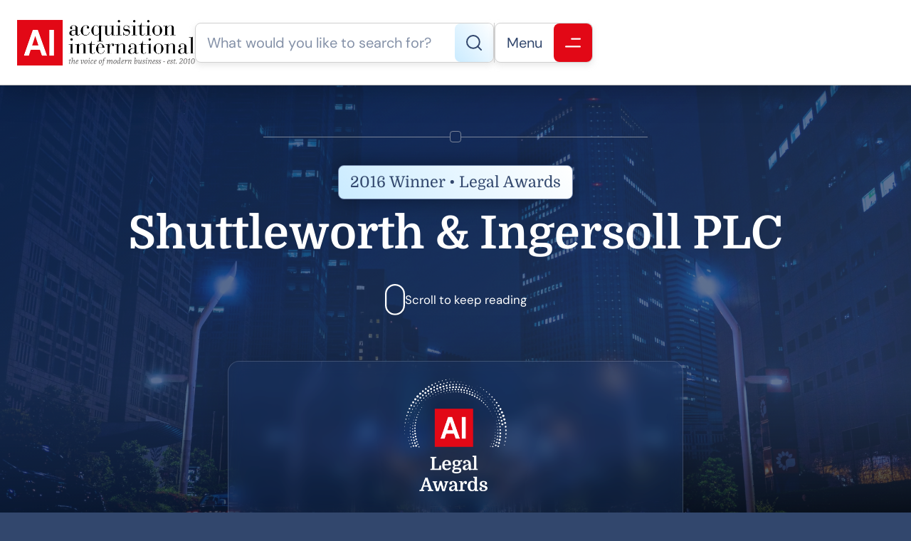

--- FILE ---
content_type: text/html; charset=UTF-8
request_url: https://www.acquisition-international.com/winners/2016-shuttleworth-ingersoll-plc-2/
body_size: 13214
content:
<!DOCTYPE html>
<html lang="en-GB" class="aigm-ux">
<head>
    <meta charset="UTF-8">
    <meta name="viewport" content="width=device-width, initial-scale=1">
    <meta http-equiv="X-UA-Compatible" content="IE=edge">

        <link rel="preconnect" href="https://production.aiglobalmedia.net">
    <link rel="dns-prefetch" href="https://production.aiglobalmedia.net">

    <link rel="stylesheet" href="/wp-content/themes/wp-bootstrap-starter/style-custom.min.css?v=1768996482">
    <link rel="preload" href="https://production.aiglobalmedia.net/assets/webfonts/font-awesome/css/all.min.css" as="style" onload="this.onload=null;this.rel='stylesheet';">

    <script src="https://js-de.sentry-cdn.com/928b0ecef765c065ae841d86a2f67312.min.js" crossorigin="anonymous"></script>
    <!-- Google Tag Manager -->
    <script>(function(w,d,s,l,i){w[l]=w[l]||[];w[l].push({'gtm.start':
    new Date().getTime(),event:'gtm.js'});var f=d.getElementsByTagName(s)[0],
    j=d.createElement(s),dl=l!='dataLayer'?'&l='+l:'';j.async=true;j.src=
    'https://www.googletagmanager.com/gtm.js?id='+i+dl;f.parentNode.insertBefore(j,f);
    })(window,document,'script','dataLayer','GTM-NMMTBG4J');</script>
    <!-- End Google Tag Manager -->

    <!-- Google tag (gtag.js) -->
    <script>
        window.dataLayer = window.dataLayer || [];
        function gtag(){dataLayer.push(arguments);}
    </script>

        <meta name='robots' content='index, follow, max-image-preview:large, max-snippet:-1, max-video-preview:-1' />

	<!-- This site is optimized with the Yoast SEO plugin v26.8 - https://yoast.com/product/yoast-seo-wordpress/ -->
	<title>Shuttleworth &amp; Ingersoll PLC (2016 Winner: Legal Awards) - Acquisition International</title>
	<meta name="description" content="Shuttleworth &amp; Ingersoll PLC is one of the 2016 winners of Legal Awards." />
	<link rel="canonical" href="https://www.acquisition-international.com/winners/2016-shuttleworth-ingersoll-plc-2/" />
	<meta property="og:locale" content="en_GB" />
	<meta property="og:type" content="article" />
	<meta property="og:title" content="Shuttleworth &amp; Ingersoll PLC (2016 Winner: Legal Awards) - Acquisition International" />
	<meta property="og:description" content="Shuttleworth &amp; Ingersoll PLC is one of the 2016 winners of Legal Awards." />
	<meta property="og:url" content="https://www.acquisition-international.com/winners/2016-shuttleworth-ingersoll-plc-2/" />
	<meta property="og:site_name" content="Acquisition International" />
	<meta property="article:publisher" content="https://www.facebook.com/acquisitionintl" />
	<meta property="og:image" content="https://www.acquisition-international.com/wp-content/uploads/2025/01/og-image-acq.jpg" />
	<meta property="og:image:width" content="1920" />
	<meta property="og:image:height" content="1080" />
	<meta name="twitter:card" content="summary_large_image" />
	<meta name="twitter:site" content="@acquisition_int" />
	<script type="application/ld+json" class="yoast-schema-graph">{"@context":"https://schema.org","@graph":[{"@type":"WebPage","@id":"https://www.acquisition-international.com/winners/2016-shuttleworth-ingersoll-plc-2/","url":"https://www.acquisition-international.com/winners/2016-shuttleworth-ingersoll-plc-2/","name":"Shuttleworth & Ingersoll PLC - Acquisition International","isPartOf":{"@id":"https://www.acquisition-international.com/#website"},"datePublished":"2018-07-17T15:34:21+00:00","description":"Shuttleworth & Ingersoll PLC - 2016 winner.","breadcrumb":{"@id":"https://www.acquisition-international.com/winners/2016-shuttleworth-ingersoll-plc-2/#breadcrumb"},"inLanguage":"en-GB","potentialAction":[{"@type":"ReadAction","target":["https://www.acquisition-international.com/winners/2016-shuttleworth-ingersoll-plc-2/"]}]},{"@type":"BreadcrumbList","@id":"https://www.acquisition-international.com/winners/2016-shuttleworth-ingersoll-plc-2/#breadcrumb","itemListElement":[{"@type":"ListItem","position":1,"name":"Home","item":"/"},{"@type":"ListItem","position":2,"name":"Awards","item":"/acq-awards/"},{"@type":"ListItem","position":3,"name":"Legal Awards","item":"https://www.acquisition-international.com/awards/legal-awards/"},{"@type":"ListItem","position":4,"name":"Winners List (2016)","item":"https://www.acquisition-international.com/hall-of-fame/legal-awards-2016/"},{"@type":"ListItem","position":5,"name":"Shuttleworth &amp; Ingersoll PLC"}]},{"@type":"WebSite","@id":"https://www.acquisition-international.com/#website","url":"https://www.acquisition-international.com/","name":"Acquisition International","description":"","publisher":{"@id":"https://www.acquisition-international.com/#organization"},"potentialAction":[{"@type":"SearchAction","target":{"@type":"EntryPoint","urlTemplate":"https://www.acquisition-international.com/?s={search_term_string}"},"query-input":{"@type":"PropertyValueSpecification","valueRequired":true,"valueName":"search_term_string"}}],"inLanguage":"en-GB"},{"@type":"Organization","@id":"https://www.acquisition-international.com/#organization","name":"Acquisiton International","url":"https://www.acquisition-international.com/","logo":{"@type":"ImageObject","inLanguage":"en-GB","@id":"https://www.acquisition-international.com/#/schema/logo/image/","url":"https://www.acquisition-international.com/wp-content/uploads/2018/11/New-AI-Logo-2019-01b.png","contentUrl":"https://www.acquisition-international.com/wp-content/uploads/2018/11/New-AI-Logo-2019-01b.png","width":1000,"height":251,"caption":"Acquisiton International"},"image":{"@id":"https://www.acquisition-international.com/#/schema/logo/image/"},"sameAs":["https://www.facebook.com/acquisitionintl","https://x.com/acquisition_int"]}]}</script>
	<!-- / Yoast SEO plugin. -->


<link rel='dns-prefetch' href='//static.addtoany.com' />
<style id='wp-img-auto-sizes-contain-inline-css'>
img:is([sizes=auto i],[sizes^="auto," i]){contain-intrinsic-size:3000px 1500px}
/*# sourceURL=wp-img-auto-sizes-contain-inline-css */
</style>
<style id='wp-block-library-inline-css'>
:root{--wp-block-synced-color:#7a00df;--wp-block-synced-color--rgb:122,0,223;--wp-bound-block-color:var(--wp-block-synced-color);--wp-editor-canvas-background:#ddd;--wp-admin-theme-color:#007cba;--wp-admin-theme-color--rgb:0,124,186;--wp-admin-theme-color-darker-10:#006ba1;--wp-admin-theme-color-darker-10--rgb:0,107,160.5;--wp-admin-theme-color-darker-20:#005a87;--wp-admin-theme-color-darker-20--rgb:0,90,135;--wp-admin-border-width-focus:2px}@media (min-resolution:192dpi){:root{--wp-admin-border-width-focus:1.5px}}.wp-element-button{cursor:pointer}:root .has-very-light-gray-background-color{background-color:#eee}:root .has-very-dark-gray-background-color{background-color:#313131}:root .has-very-light-gray-color{color:#eee}:root .has-very-dark-gray-color{color:#313131}:root .has-vivid-green-cyan-to-vivid-cyan-blue-gradient-background{background:linear-gradient(135deg,#00d084,#0693e3)}:root .has-purple-crush-gradient-background{background:linear-gradient(135deg,#34e2e4,#4721fb 50%,#ab1dfe)}:root .has-hazy-dawn-gradient-background{background:linear-gradient(135deg,#faaca8,#dad0ec)}:root .has-subdued-olive-gradient-background{background:linear-gradient(135deg,#fafae1,#67a671)}:root .has-atomic-cream-gradient-background{background:linear-gradient(135deg,#fdd79a,#004a59)}:root .has-nightshade-gradient-background{background:linear-gradient(135deg,#330968,#31cdcf)}:root .has-midnight-gradient-background{background:linear-gradient(135deg,#020381,#2874fc)}:root{--wp--preset--font-size--normal:16px;--wp--preset--font-size--huge:42px}.has-regular-font-size{font-size:1em}.has-larger-font-size{font-size:2.625em}.has-normal-font-size{font-size:var(--wp--preset--font-size--normal)}.has-huge-font-size{font-size:var(--wp--preset--font-size--huge)}.has-text-align-center{text-align:center}.has-text-align-left{text-align:left}.has-text-align-right{text-align:right}.has-fit-text{white-space:nowrap!important}#end-resizable-editor-section{display:none}.aligncenter{clear:both}.items-justified-left{justify-content:flex-start}.items-justified-center{justify-content:center}.items-justified-right{justify-content:flex-end}.items-justified-space-between{justify-content:space-between}.screen-reader-text{border:0;clip-path:inset(50%);height:1px;margin:-1px;overflow:hidden;padding:0;position:absolute;width:1px;word-wrap:normal!important}.screen-reader-text:focus{background-color:#ddd;clip-path:none;color:#444;display:block;font-size:1em;height:auto;left:5px;line-height:normal;padding:15px 23px 14px;text-decoration:none;top:5px;width:auto;z-index:100000}html :where(.has-border-color){border-style:solid}html :where([style*=border-top-color]){border-top-style:solid}html :where([style*=border-right-color]){border-right-style:solid}html :where([style*=border-bottom-color]){border-bottom-style:solid}html :where([style*=border-left-color]){border-left-style:solid}html :where([style*=border-width]){border-style:solid}html :where([style*=border-top-width]){border-top-style:solid}html :where([style*=border-right-width]){border-right-style:solid}html :where([style*=border-bottom-width]){border-bottom-style:solid}html :where([style*=border-left-width]){border-left-style:solid}html :where(img[class*=wp-image-]){height:auto;max-width:100%}:where(figure){margin:0 0 1em}html :where(.is-position-sticky){--wp-admin--admin-bar--position-offset:var(--wp-admin--admin-bar--height,0px)}@media screen and (max-width:600px){html :where(.is-position-sticky){--wp-admin--admin-bar--position-offset:0px}}

/*# sourceURL=wp-block-library-inline-css */
</style><style id='global-styles-inline-css'>
:root{--wp--preset--aspect-ratio--square: 1;--wp--preset--aspect-ratio--4-3: 4/3;--wp--preset--aspect-ratio--3-4: 3/4;--wp--preset--aspect-ratio--3-2: 3/2;--wp--preset--aspect-ratio--2-3: 2/3;--wp--preset--aspect-ratio--16-9: 16/9;--wp--preset--aspect-ratio--9-16: 9/16;--wp--preset--color--black: #000000;--wp--preset--color--cyan-bluish-gray: #abb8c3;--wp--preset--color--white: #ffffff;--wp--preset--color--pale-pink: #f78da7;--wp--preset--color--vivid-red: #cf2e2e;--wp--preset--color--luminous-vivid-orange: #ff6900;--wp--preset--color--luminous-vivid-amber: #fcb900;--wp--preset--color--light-green-cyan: #7bdcb5;--wp--preset--color--vivid-green-cyan: #00d084;--wp--preset--color--pale-cyan-blue: #8ed1fc;--wp--preset--color--vivid-cyan-blue: #0693e3;--wp--preset--color--vivid-purple: #9b51e0;--wp--preset--gradient--vivid-cyan-blue-to-vivid-purple: linear-gradient(135deg,rgb(6,147,227) 0%,rgb(155,81,224) 100%);--wp--preset--gradient--light-green-cyan-to-vivid-green-cyan: linear-gradient(135deg,rgb(122,220,180) 0%,rgb(0,208,130) 100%);--wp--preset--gradient--luminous-vivid-amber-to-luminous-vivid-orange: linear-gradient(135deg,rgb(252,185,0) 0%,rgb(255,105,0) 100%);--wp--preset--gradient--luminous-vivid-orange-to-vivid-red: linear-gradient(135deg,rgb(255,105,0) 0%,rgb(207,46,46) 100%);--wp--preset--gradient--very-light-gray-to-cyan-bluish-gray: linear-gradient(135deg,rgb(238,238,238) 0%,rgb(169,184,195) 100%);--wp--preset--gradient--cool-to-warm-spectrum: linear-gradient(135deg,rgb(74,234,220) 0%,rgb(151,120,209) 20%,rgb(207,42,186) 40%,rgb(238,44,130) 60%,rgb(251,105,98) 80%,rgb(254,248,76) 100%);--wp--preset--gradient--blush-light-purple: linear-gradient(135deg,rgb(255,206,236) 0%,rgb(152,150,240) 100%);--wp--preset--gradient--blush-bordeaux: linear-gradient(135deg,rgb(254,205,165) 0%,rgb(254,45,45) 50%,rgb(107,0,62) 100%);--wp--preset--gradient--luminous-dusk: linear-gradient(135deg,rgb(255,203,112) 0%,rgb(199,81,192) 50%,rgb(65,88,208) 100%);--wp--preset--gradient--pale-ocean: linear-gradient(135deg,rgb(255,245,203) 0%,rgb(182,227,212) 50%,rgb(51,167,181) 100%);--wp--preset--gradient--electric-grass: linear-gradient(135deg,rgb(202,248,128) 0%,rgb(113,206,126) 100%);--wp--preset--gradient--midnight: linear-gradient(135deg,rgb(2,3,129) 0%,rgb(40,116,252) 100%);--wp--preset--font-size--small: 13px;--wp--preset--font-size--medium: 20px;--wp--preset--font-size--large: 36px;--wp--preset--font-size--x-large: 42px;--wp--preset--spacing--20: 0.44rem;--wp--preset--spacing--30: 0.67rem;--wp--preset--spacing--40: 1rem;--wp--preset--spacing--50: 1.5rem;--wp--preset--spacing--60: 2.25rem;--wp--preset--spacing--70: 3.38rem;--wp--preset--spacing--80: 5.06rem;--wp--preset--shadow--natural: 6px 6px 9px rgba(0, 0, 0, 0.2);--wp--preset--shadow--deep: 12px 12px 50px rgba(0, 0, 0, 0.4);--wp--preset--shadow--sharp: 6px 6px 0px rgba(0, 0, 0, 0.2);--wp--preset--shadow--outlined: 6px 6px 0px -3px rgb(255, 255, 255), 6px 6px rgb(0, 0, 0);--wp--preset--shadow--crisp: 6px 6px 0px rgb(0, 0, 0);}:where(.is-layout-flex){gap: 0.5em;}:where(.is-layout-grid){gap: 0.5em;}body .is-layout-flex{display: flex;}.is-layout-flex{flex-wrap: wrap;align-items: center;}.is-layout-flex > :is(*, div){margin: 0;}body .is-layout-grid{display: grid;}.is-layout-grid > :is(*, div){margin: 0;}:where(.wp-block-columns.is-layout-flex){gap: 2em;}:where(.wp-block-columns.is-layout-grid){gap: 2em;}:where(.wp-block-post-template.is-layout-flex){gap: 1.25em;}:where(.wp-block-post-template.is-layout-grid){gap: 1.25em;}.has-black-color{color: var(--wp--preset--color--black) !important;}.has-cyan-bluish-gray-color{color: var(--wp--preset--color--cyan-bluish-gray) !important;}.has-white-color{color: var(--wp--preset--color--white) !important;}.has-pale-pink-color{color: var(--wp--preset--color--pale-pink) !important;}.has-vivid-red-color{color: var(--wp--preset--color--vivid-red) !important;}.has-luminous-vivid-orange-color{color: var(--wp--preset--color--luminous-vivid-orange) !important;}.has-luminous-vivid-amber-color{color: var(--wp--preset--color--luminous-vivid-amber) !important;}.has-light-green-cyan-color{color: var(--wp--preset--color--light-green-cyan) !important;}.has-vivid-green-cyan-color{color: var(--wp--preset--color--vivid-green-cyan) !important;}.has-pale-cyan-blue-color{color: var(--wp--preset--color--pale-cyan-blue) !important;}.has-vivid-cyan-blue-color{color: var(--wp--preset--color--vivid-cyan-blue) !important;}.has-vivid-purple-color{color: var(--wp--preset--color--vivid-purple) !important;}.has-black-background-color{background-color: var(--wp--preset--color--black) !important;}.has-cyan-bluish-gray-background-color{background-color: var(--wp--preset--color--cyan-bluish-gray) !important;}.has-white-background-color{background-color: var(--wp--preset--color--white) !important;}.has-pale-pink-background-color{background-color: var(--wp--preset--color--pale-pink) !important;}.has-vivid-red-background-color{background-color: var(--wp--preset--color--vivid-red) !important;}.has-luminous-vivid-orange-background-color{background-color: var(--wp--preset--color--luminous-vivid-orange) !important;}.has-luminous-vivid-amber-background-color{background-color: var(--wp--preset--color--luminous-vivid-amber) !important;}.has-light-green-cyan-background-color{background-color: var(--wp--preset--color--light-green-cyan) !important;}.has-vivid-green-cyan-background-color{background-color: var(--wp--preset--color--vivid-green-cyan) !important;}.has-pale-cyan-blue-background-color{background-color: var(--wp--preset--color--pale-cyan-blue) !important;}.has-vivid-cyan-blue-background-color{background-color: var(--wp--preset--color--vivid-cyan-blue) !important;}.has-vivid-purple-background-color{background-color: var(--wp--preset--color--vivid-purple) !important;}.has-black-border-color{border-color: var(--wp--preset--color--black) !important;}.has-cyan-bluish-gray-border-color{border-color: var(--wp--preset--color--cyan-bluish-gray) !important;}.has-white-border-color{border-color: var(--wp--preset--color--white) !important;}.has-pale-pink-border-color{border-color: var(--wp--preset--color--pale-pink) !important;}.has-vivid-red-border-color{border-color: var(--wp--preset--color--vivid-red) !important;}.has-luminous-vivid-orange-border-color{border-color: var(--wp--preset--color--luminous-vivid-orange) !important;}.has-luminous-vivid-amber-border-color{border-color: var(--wp--preset--color--luminous-vivid-amber) !important;}.has-light-green-cyan-border-color{border-color: var(--wp--preset--color--light-green-cyan) !important;}.has-vivid-green-cyan-border-color{border-color: var(--wp--preset--color--vivid-green-cyan) !important;}.has-pale-cyan-blue-border-color{border-color: var(--wp--preset--color--pale-cyan-blue) !important;}.has-vivid-cyan-blue-border-color{border-color: var(--wp--preset--color--vivid-cyan-blue) !important;}.has-vivid-purple-border-color{border-color: var(--wp--preset--color--vivid-purple) !important;}.has-vivid-cyan-blue-to-vivid-purple-gradient-background{background: var(--wp--preset--gradient--vivid-cyan-blue-to-vivid-purple) !important;}.has-light-green-cyan-to-vivid-green-cyan-gradient-background{background: var(--wp--preset--gradient--light-green-cyan-to-vivid-green-cyan) !important;}.has-luminous-vivid-amber-to-luminous-vivid-orange-gradient-background{background: var(--wp--preset--gradient--luminous-vivid-amber-to-luminous-vivid-orange) !important;}.has-luminous-vivid-orange-to-vivid-red-gradient-background{background: var(--wp--preset--gradient--luminous-vivid-orange-to-vivid-red) !important;}.has-very-light-gray-to-cyan-bluish-gray-gradient-background{background: var(--wp--preset--gradient--very-light-gray-to-cyan-bluish-gray) !important;}.has-cool-to-warm-spectrum-gradient-background{background: var(--wp--preset--gradient--cool-to-warm-spectrum) !important;}.has-blush-light-purple-gradient-background{background: var(--wp--preset--gradient--blush-light-purple) !important;}.has-blush-bordeaux-gradient-background{background: var(--wp--preset--gradient--blush-bordeaux) !important;}.has-luminous-dusk-gradient-background{background: var(--wp--preset--gradient--luminous-dusk) !important;}.has-pale-ocean-gradient-background{background: var(--wp--preset--gradient--pale-ocean) !important;}.has-electric-grass-gradient-background{background: var(--wp--preset--gradient--electric-grass) !important;}.has-midnight-gradient-background{background: var(--wp--preset--gradient--midnight) !important;}.has-small-font-size{font-size: var(--wp--preset--font-size--small) !important;}.has-medium-font-size{font-size: var(--wp--preset--font-size--medium) !important;}.has-large-font-size{font-size: var(--wp--preset--font-size--large) !important;}.has-x-large-font-size{font-size: var(--wp--preset--font-size--x-large) !important;}
/*# sourceURL=global-styles-inline-css */
</style>

<style id='classic-theme-styles-inline-css'>
/*! This file is auto-generated */
.wp-block-button__link{color:#fff;background-color:#32373c;border-radius:9999px;box-shadow:none;text-decoration:none;padding:calc(.667em + 2px) calc(1.333em + 2px);font-size:1.125em}.wp-block-file__button{background:#32373c;color:#fff;text-decoration:none}
/*# sourceURL=/wp-includes/css/classic-themes.min.css */
</style>
<link rel='stylesheet' id='addtoany-css' href='https://www.acquisition-international.com/wp-content/plugins/add-to-any/addtoany.min.css?ver=1.16' media='all' />
<script id="addtoany-core-js-before">
window.a2a_config=window.a2a_config||{};a2a_config.callbacks=[];a2a_config.overlays=[];a2a_config.templates={};a2a_localize = {
	Share: "Share",
	Save: "Save",
	Subscribe: "Subscribe",
	Email: "Email",
	Bookmark: "Bookmark",
	ShowAll: "Show All",
	ShowLess: "Show less",
	FindServices: "Find service(s)",
	FindAnyServiceToAddTo: "Instantly find any service to add to",
	PoweredBy: "Powered by",
	ShareViaEmail: "Share via email",
	SubscribeViaEmail: "Subscribe via email",
	BookmarkInYourBrowser: "Bookmark in your browser",
	BookmarkInstructions: "Press Ctrl+D or \u2318+D to bookmark this page",
	AddToYourFavorites: "Add to your favourites",
	SendFromWebOrProgram: "Send from any email address or email program",
	EmailProgram: "Email program",
	More: "More&#8230;",
	ThanksForSharing: "Thanks for sharing!",
	ThanksForFollowing: "Thanks for following!"
};


//# sourceURL=addtoany-core-js-before
</script>
<script defer src="https://static.addtoany.com/menu/page.js" id="addtoany-core-js"></script>
<script src="https://www.acquisition-international.com/wp-includes/js/jquery/jquery.min.js?ver=3.7.1" id="jquery-core-js"></script>
<script src="https://www.acquisition-international.com/wp-includes/js/jquery/jquery-migrate.min.js?ver=3.4.1" id="jquery-migrate-js"></script>
<script defer src="https://www.acquisition-international.com/wp-content/plugins/add-to-any/addtoany.min.js?ver=1.1" id="addtoany-jquery-js"></script>
<script src="https://www.acquisition-international.com/wp-content/plugins/davina-response/public/js/davina-response-public.js?ver=1.12.0" id="davina-response-js"></script>
        <!-- AI Global Media - Global Core Code -->
    <script>
        window.aigm_core_loaded = false;
        window.aigm_core_loaded_events = [];
        window.onAIGMCoreLoaded = (callback) => {
            if(window.aigm_core_loaded) { callback(); return; }
            window.aigm_core_loaded_events.push(callback);
        };
    </script>
    <link href="https://production.aiglobalmedia.net/assets/ai-global-media-core/public/core.min.css?v=1.21" rel="preload stylesheet" as="style" type="text/css">
    <script src="https://production.aiglobalmedia.net/assets/ai-global-media-core/public/core.min.js?v=1.21" async></script>
<!-- Start | AIGM UX Kit (CSS) - Liam A. --><link rel="preload stylesheet" fetchpriority="high" as="style" href="https://cdn.jsdelivr.net/combine/gh/AIGlobalMedia/AIGM-UX-Kit/v1.0.5/css-animate.min.css,gh/AIGlobalMedia/AIGM-UX-Kit/v1.0.5/css-main.min.css"><!-- End | AIGM UX Kit (CSS) - Liam A. --><link rel="icon" href="https://www.acquisition-international.com/wp-content/uploads/2018/07/AI-logo-80x80.png" sizes="32x32" />
<link rel="icon" href="https://www.acquisition-international.com/wp-content/uploads/2018/07/AI-logo.png" sizes="192x192" />
<link rel="apple-touch-icon" href="https://www.acquisition-international.com/wp-content/uploads/2018/07/AI-logo.png" />
<meta name="msapplication-TileImage" content="https://www.acquisition-international.com/wp-content/uploads/2018/07/AI-logo.png" />
    
    <style>
        [data-animate] {
            animation: none !important;
            transition: none !important;
            opacity: 1 !important;
            visibility: visible !important;
        }
    </style>
</head>

<body class="wp-singular winners-template-default single single-winners postid-75151 wp-theme-wp-bootstrap-starter">
        <noscript id="aigm-js-noscript-warning">
        <div style="position: fixed; bottom: 0px; left: 0px; z-index: 500; background: red; width: 100%; padding: 16px 20px; text-align: center; color: #fff; font-weight: 600; font-size: 18px;">
            <span>Please enable JavaScript in your web browser settings, under the site permissions section to unlock full site functionality.</span> 
            <a href="https://www.enable-javascript.com/" target="_blank" rel="nofollow" style="color: #ffc9c9; text-decoration: underline; text-underline-offset: 0px; text-underline-position: under; text-decoration-color: rgb(255 255 255 / 50%);">Click here for help.</a>
        </div>
    </noscript>

    <!-- Google Tag Manager (noscript) -->
    <noscript><iframe src="https://www.googletagmanager.com/ns.html?id=GTM-NMMTBG4J"
    height="0" width="0" style="display:none;visibility:hidden"></iframe></noscript>
    <!-- End Google Tag Manager (noscript) -->

    <div class="main-site-content">
        <div data-page-load-indicator></div>
        
        <!-- Nav -->
        <nav class="header">
            <div class="container" data-animate-pops>
                <a href="/" class="logo" data-animate="right"><img src="https://production.aiglobalmedia.net/assets/images/brand-logos/brand-acq.png" alt="Acquisition International"></a>
                <div class="right" data-animate-pops>
                    <div class="control search" data-animate="left">
                        <input type="text" placeholder="What would you like to search for?" data-search-bar="header" value="">
                        <div class="red">
                            <svg xmlns="http://www.w3.org/2000/svg" fill="none" viewBox="0 1 22 22"><path d="M9.89036 19.779C14.8004 19.779 18.7807 15.7987 18.7807 10.8886C18.7807 5.97864 14.8004 1.99829 9.89036 1.99829C4.98035 1.99829 1 5.97864 1 10.8886C1 15.7987 4.98035 19.779 9.89036 19.779Z" stroke-width="2" stroke-linecap="round" stroke-linejoin="round"/><path d="M21.0021 22.0014L16.168 17.1672" stroke-width="2" stroke-linecap="round" stroke-linejoin="round"/></svg>
                            <!-- Mobile Close Icon -->
                            <svg data-mobile-close xmlns="http://www.w3.org/2000/svg" fill="none" viewBox="10.97 12.02 23.93 24.65"><line x1="1" y1="-1" x2="32.0105" y2="-1" transform="matrix(0.707107 -0.707107 0.691431 0.722442 11.9514 36.3812)" stroke="#fff" stroke-width="2" stroke-linecap="round"></line><line x1="1" y1="-1" x2="32.013" y2="-1" transform="matrix(-0.683922 -0.729872 0.714373 -0.699434 35.0542 35.7059)" stroke="#fff" stroke-width="2" stroke-linecap="round"></line></svg>
                        </div>
                    </div>
                    <div class="line" data-animate="left"></div>
                    <div class="control burger" data-animate="left">
                        <p>Menu</p>
                        <div class="red"><svg xmlns="http://www.w3.org/2000/svg" fill="none" viewBox="0.71 0.76 18.84 11.31"><line x1="8.71484" y1="1.76367" x2="18.5506" y2="1.76367" stroke-width="2" stroke-linecap="round"/><line x1="1.70703" y1="11.0718" x2="18.5494" y2="11.0718" stroke-width="2" stroke-linecap="round"/></svg></div>
                    </div>
                </div>
            </div>
        </nav>

        <!-- Fullscreen Menu -->
        <div class="fullscreen-menu-blur"></div>
        <div class="fullscreen-menu">
            <div class="container">
                <div class="links">
                    <div class="menu">
                        <a href="/" class="logo">
                            <img loading="lazy" decoding="async" src="https://production.aiglobalmedia.net/assets/images/brand-logos/brand-acq.png" alt="Logo">
                        </a>
                        <div class="break x2"></div>
                        <div class="fancy-circle-line-title-top margin--none"><div class="circle"></div></div>
                        <div class="break x2"></div>
                        <div class="pagelinks"><a href="/" class="mainlink"><span><i class="fas fa-home"></i><em>Home</em></span></a><div class="submenu"><span  class="mainlink-mask"><span><i class="fas fa-fw fa-book"></i><em>About Us</em></span><i class="fas fa-plus expand"></i><i class="fas fa-minus expand"></i></span><div class="submenu-items"><a href="/about-us/" class="mainlink"><span><i class="fas fa-fw fa-rocket"></i><em>Our Story</em></span></a><a href="/contact-us/" class="mainlink"><span><i class="fas fa-fw fa-life-ring"></i><em>Contact Us</em></span></a><a href="/advertise-with-us/" class="mainlink"><span><i class="fas fa-fw fa-users-between-lines"></i><em>Advertise With Us</em></span></a><a href="/issues/ai-media-pack/" class="mainlink"><span><i class="fas fa-fw fa-file-image"></i><em>Our Media Pack</em></span><i class="fas fa-external-link-alt"></i></a><a href="https://www.aiglobalmedialtd.com/our-team/" target="_blank" class="mainlink"><span><i class="fas fa-fw fa-user-group"></i><em>Our Team</em></span><i class="fas fa-external-link-alt"></i></a></div></div><div class="submenu"><span  class="mainlink-mask"><span><i class="fas fa-fw fa-bullhorn"></i><em>Latest News</em></span><i class="fas fa-plus expand"></i><i class="fas fa-minus expand"></i></span><div class="submenu-items"><a href="/category/corporate-social-responsibility/" class="mainlink"><span><i class="fas fa-fw fa-user-tie"></i><em>Corporate Social Responsibility</em><span class="category">CATEGORY</span></span></a><a href="/category/finance/" class="mainlink"><span><i class="fas fa-fw fa-piggy-bank"></i><em>Finance</em><span class="category">CATEGORY</span></span></a><a href="/category/innovation/" class="mainlink"><span><i class="fas fa-fw fa-lightbulb"></i><em>Innovation</em><span class="category">CATEGORY</span></span></a><a href="/category/leadership/" class="mainlink"><span><i class="fas fa-fw fa-chalkboard-user"></i><em>Leadership</em><span class="category">CATEGORY</span></span></a><a href="/category/legal/" class="mainlink"><span><i class="fas fa-fw fa-gavel"></i><em>Legal</em><span class="category">CATEGORY</span></span></a><a href="/category/ma/" class="mainlink"><span><i class="fas fa-fw fa-handshake"></i><em>M&amp;A</em><span class="category">CATEGORY</span></span></a><a href="/category/strategy/" class="mainlink"><span><i class="fas fa-fw fa-chess-knight"></i><em>Strategy</em><span class="category">CATEGORY</span></span></a><a href="/category/technology/" class="mainlink"><span><i class="fas fa-fw fa-microchip"></i><em>Technology</em><span class="category">CATEGORY</span></span></a><a href="/news/" class="mainlink"><span><i class="fas fa-fw fa-rectangle-list"></i><em>View All Articles</em></span><i class="fas fa-arrow-right"></i></a></div></div><div class="submenu"><span  class="mainlink-mask"><span><i class="fas fa-fw fa-newspaper"></i><em>Issues (Magazine)</em></span><i class="fas fa-plus expand"></i><i class="fas fa-minus expand"></i></span><div class="submenu-items"><a href="/january-2026/" class="mainlink"><span><i class="fas fa-fw fa-calendar-alt"></i><em>January 2026</em><span class="category">LATEST</span></span></a><a href="/december-2025/" class="mainlink"><span><i class="fas fa-fw fa-calendar-alt"></i><em>December 2025</em></span></a><a href="/november-2025/" class="mainlink"><span><i class="fas fa-fw fa-calendar-alt"></i><em>November 2025</em></span></a><a href="/past-issues/" class="mainlink"><span><i class="fas fa-fw fa-rectangle-list"></i><em>View All Publications</em></span><i class="fas fa-arrow-right"></i></a></div></div><div class="submenu"><span  class="mainlink-mask"><span><i class="fas fa-fw fa-trophy"></i><em>Our Awards</em></span><i class="fas fa-plus expand"></i><i class="fas fa-minus expand"></i></span><div class="submenu-items"><a href="/acq-awards/" class="mainlink"><span><i class="fas fa-fw fa-trophy"></i><em>Current Awards</em></span></a><a href="/archived-awards/" class="mainlink"><span><i class="fas fa-fw fa-history"></i><em>Archived Awards</em></span></a><a href="/recent-winners/" class="mainlink"><span><i class="fas fa-fw fa-medal"></i><em>Recent Winners</em></span></a></div></div><a href="/subscribe/" class="mainlink"><span><i class="fas fa-fw fa-envelope-open-text"></i><em>Subscribe</em><span class="category">FREE</span></span></a></div>                    </div>
                    <div class="close close-button-global" onClick="closeFullscreenMenu();" title="Close" data-tooltip-closer data-tooltip-placement="left">
                        <svg xmlns="http://www.w3.org/2000/svg" fill="none" viewBox="10.97 12.02 23.93 24.65"><line x1="1" y1="-1" x2="32.0105" y2="-1" transform="matrix(0.707107 -0.707107 0.691431 0.722442 11.9514 36.3812)" stroke="#fff" stroke-width="2" stroke-linecap="round"></line><line x1="1" y1="-1" x2="32.013" y2="-1" transform="matrix(-0.683922 -0.729872 0.714373 -0.699434 35.0542 35.7059)" stroke="#fff" stroke-width="2" stroke-linecap="round"></line></svg>
                    </div>
                </div>
            </div>
            <div class="bottom-bar">
                <p>&copy; Copyright Acquisition International 2026 - All Rights Reserved.</p>
            </div>
        </div>

        <div data-nav-darken-overlay></div>
<div class="fixed-share-buttons-overlay">
    <div class="container desktop-only">
        <div class="addtoany_shortcode"><div class="a2a_kit a2a_kit_size_32 addtoany_list" data-a2a-url="https://www.acquisition-international.com/winners/2016-shuttleworth-ingersoll-plc-2/" data-a2a-title="Shuttleworth &amp; Ingersoll PLC"><a class="a2a_button_facebook" href="https://www.addtoany.com/add_to/facebook?linkurl=https%3A%2F%2Fwww.acquisition-international.com%2Fwinners%2F2016-shuttleworth-ingersoll-plc-2%2F&amp;linkname=Shuttleworth%20%26%20Ingersoll%20PLC" title="Facebook" rel="nofollow noopener" target="_blank"></a><a class="a2a_button_x" href="https://www.addtoany.com/add_to/x?linkurl=https%3A%2F%2Fwww.acquisition-international.com%2Fwinners%2F2016-shuttleworth-ingersoll-plc-2%2F&amp;linkname=Shuttleworth%20%26%20Ingersoll%20PLC" title="X" rel="nofollow noopener" target="_blank"></a><a class="a2a_button_linkedin" href="https://www.addtoany.com/add_to/linkedin?linkurl=https%3A%2F%2Fwww.acquisition-international.com%2Fwinners%2F2016-shuttleworth-ingersoll-plc-2%2F&amp;linkname=Shuttleworth%20%26%20Ingersoll%20PLC" title="LinkedIn" rel="nofollow noopener" target="_blank"></a><a class="a2a_button_pinterest" href="https://www.addtoany.com/add_to/pinterest?linkurl=https%3A%2F%2Fwww.acquisition-international.com%2Fwinners%2F2016-shuttleworth-ingersoll-plc-2%2F&amp;linkname=Shuttleworth%20%26%20Ingersoll%20PLC" title="Pinterest" rel="nofollow noopener" target="_blank"></a><a class="a2a_button_reddit" href="https://www.addtoany.com/add_to/reddit?linkurl=https%3A%2F%2Fwww.acquisition-international.com%2Fwinners%2F2016-shuttleworth-ingersoll-plc-2%2F&amp;linkname=Shuttleworth%20%26%20Ingersoll%20PLC" title="Reddit" rel="nofollow noopener" target="_blank"></a></div></div>    </div>
</div>

<section class="winner1 bg-img-background" data-header-fix>
    <img src="/wp-content/themes/wp-bootstrap-starter/theme-assets/single-winner-hero-background-10928ksksiw.jpg" data-src-original="/wp-content/themes/wp-bootstrap-starter/theme-assets/single-winner-hero-background-10928ksksiw.jpg" alt="Winner Hero Top Image" fetchpriority="high"  class="bg faded">    <div class="container">
        <div class="fancy-circle-line-title-top" data-animate="zoom"><div class="circle"></div></div>        <div class="title middle-small">
            <small class="font--titles" data-animate="zoom">2016 Winner • Legal Awards</small>
            <h1 data-animate="right" class="font--titles extra-big" data-limit-lines="2">Shuttleworth &amp; Ingersoll PLC</h1>
                    </div>
        <div class="scroll-mouse-animated justify--center" data-animate="up"><img src="/wp-content/themes/wp-bootstrap-starter/theme-assets/animated-scroll-mouse.svg" alt="Mouse Scroll Animation" decoding="async" width="28" height="44"><span>Scroll to keep reading</span></div>        <div class="award-logo-preview" data-animate="up">
            <img src="https://www.acquisition-international.com/wp-content/uploads/2018/07/Legal-Award-Logo.png" data-src-original="https://www.acquisition-international.com/wp-content/uploads/2018/07/Legal-Award-Logo.png" alt="Award Logo - Legal Awards" loading="lazy" decoding="async"  class="logo">        </div>
    </div>
</section>

<hr class="main-divider">


<section class="promote-your-business-banner">
    <div class="container">
        <span class="text" data-animate="right">Let us help <em>promote your business</em> to a wider following.</span>
        <div class="buttons" data-animate-pops>
            <a data-animate="left" href="/contact-us/" class="button primary"><span>Chat To Sales<i class="fas fa-ml fa-arrow-right"></i></span></a>
            <a data-animate="left" href="/acq-awards/" class="button secondary"><span>See Our Awards<i class="fas fa-ml fa-arrow-right"></i></span></a>
        </div>
    </div>
</section>
<hr class="main-divider">

<section class="winner2">
    <div class="container">
        <p class="main-breadcrumb theme--light" data-animate="up"><span><span><a class="mainlink" href="/">Home</a></span> » <span><a class="mainlink" href="/acq-awards/">Awards</a></span> » <span><a class="mainlink" href="https://www.acquisition-international.com/awards/legal-awards/">Legal Awards</a></span> » <span><a class="mainlink" href="https://www.acquisition-international.com/hall-of-fame/legal-awards-2016/">Winners List (2016)</a></span> » <span class="breadcrumb_last" aria-current="page"><strong>Shuttleworth &amp; Ingersoll PLC</strong></span></span></p>        <div class="break x3"></div>

                    <div class="title">
                <strong class="font--titles text--center" data-animate="up">Shuttleworth &amp; Ingersoll PLC</strong>
            </div>
            </div>
</section>

<hr class="main-divider">

<script>window.aigmAdvertSystemTrack = function(advert_id) {
    fetch('/wp-admin/admin-ajax.php', {
        method: 'POST',
        headers: {
            'Content-Type': 'application/x-www-form-urlencoded'
        },
        body: 'action=track_aigm_advert_click&id=' + encodeURIComponent(advert_id)
    })
    .then(response => {
        if(!response.ok) throw new Error('[AIGM] Could not track ad click.');
        return response.text();
    })
    .then(data => {
        //console.log('[AIGM] Ad click tracked:', data);
    })
    .catch(error => {
        //console.error('[AIGM] There was a problem with the fetch operation:', error);
    });
};

window.aigmAdvertSystemOpenPopup = function(url, width, height) {
    let left = (screen.width - width) / 2;
    let top = (screen.height - height) / 2;
    window.open(url, 'popup', `width=${width},height=${height},top=${top},left=${left}`);
};</script><!-- Advert section shown -->
                <div class="aigm-advert-system-section ">
                    <div class="container">
                        <a class="aigm-advert-system-banner" onClick="window.aigmAdvertSystemTrack(278593);" onMouseDown="if(event.button === 1) { window.aigmAdvertSystemTrack(278593); }" rel="sponsored noopener" target="_self" href="javascript:window.aigmAdvertSystemOpenPopup(`https://forms.ai-publishing.com/aiglobal/form/AIGlobalMediaAwardVotingForm/formperma/Ts3ZufI7CmJTDMJaWiuDjiXDxBFZ6jI26xKaiQKooQM?Brand=ACQ&amp;BrandName=Acquisition+International&amp;Team=Award&amp;LeadSource=Marketing%20-%20Votes&amp;Campaign=Non-Profit%20Organisation%20Awards%202026&amp;referrername=WebBanner`, 680, 780);">
                            <img width="960" height="auto" src="https://www.aiglobalmedialtd.com/wp-content/uploads/2026/01/Non-Profit-Organisation-Awards-2026-Web-Banner.png" alt="Advert banner - ACQ - Non-Profit Organisation Awards 2026" loading="lazy">
                            <span class="aigm-advert-system-label">AD</span>
                        </a>
                    </div>
                </div>
<hr class="main-divider">


<section class="home5 background-blur-radials">
    <div class="container">
        <div class="title">
            <strong class="font--titles flex-dot-styling" data-animate="right">Our Trusted Brands</strong>
            <p data-animate="left">Acquisition International is a flagship brand of <a class="mainlink lighter" href="https://www.aiglobalmedialtd.com/" target="_blank">AI Global Media</a>. AI Global Media is a B2B enterprise and are committed to creating engaging content allowing businesses to market their services to a larger global audience. We have a number of unique brands, each of which serves a specific industry or region. Each brand covers the latest news in its sector and publishes a digital magazine and newsletter which is read by a global audience.</p>
        </div>
        <div class="break x2"></div>
        <div class="brands" data-animate-pops>
            <div data-animate="zoom"><a href="https://www.ceo-review.com/" target="_blank" title="CEO Monthly"><img src="https://production.aiglobalmedia.net/assets/images/brand-logos/brand-ceo.png" alt="CEO Monthly" loading="lazy" decoding="async"></a></div><div data-animate="zoom"><a href="https://www.build-review.com/" target="_blank" title="BUILD Magazine"><img src="https://production.aiglobalmedia.net/assets/images/brand-logos/brand-build.png" alt="BUILD Magazine" loading="lazy" decoding="async"></a></div><div data-animate="zoom"><a href="https://apacinsider.digital/" target="_blank" title="APAC Insider"><img src="https://production.aiglobalmedia.net/assets/images/brand-logos/brand-apac.png" alt="APAC Insider" loading="lazy" decoding="async"></a></div><div data-animate="zoom"><a href="https://lux-life.digital/" target="_blank" title="LUXlife Magazine"><img src="https://production.aiglobalmedia.net/assets/images/brand-logos/brand-lux.png" alt="LUXlife Magazine" loading="lazy" decoding="async"></a></div><div data-animate="zoom"><a href="https://www.eubusinessnews.com/" target="_blank" title="EU Business News"><img src="https://production.aiglobalmedia.net/assets/images/brand-logos/brand-eubn.png" alt="EU Business News" loading="lazy" decoding="async"></a></div><div data-animate="zoom"><a href="https://ghpnews.digital/" target="_blank" title="GHP News"><img src="https://production.aiglobalmedia.net/assets/images/brand-logos/brand-ghp-v2.png" alt="GHP News" loading="lazy" decoding="async"></a></div><div data-animate="zoom"><a href="https://wealthandfinance.digital/" target="_blank" title="Wealth &amp; Finance International"><img src="https://production.aiglobalmedia.net/assets/images/brand-logos/brand-waf.png" alt="Wealth &amp; Finance International" loading="lazy" decoding="async"></a></div><div data-animate="zoom"><a href="https://smenews.digital/" target="_blank" title="SME News"><img src="https://production.aiglobalmedia.net/assets/images/brand-logos/brand-sme-stacked-v2.png" alt="SME News" loading="lazy" decoding="async"></a></div><div data-animate="zoom"><a href="https://www.corporatevision-news.com/" target="_blank" title="Corporate Vision"><img src="https://production.aiglobalmedia.net/assets/images/brand-logos/brand-cv-v2.png" alt="Corporate Vision" loading="lazy" decoding="async"></a></div><div data-animate="zoom" class="more"><a href="https://www.aiglobalmedialtd.com/brands/" target="_blank"><p>MORE BRANDS</p></a></div>        </div>
    </div>
    <div class="radial style-charlie"></div>
</section></div>

<div class="to-top" title="Scroll to top" data-tooltip-placement="left"><img loading="lazy" decoding="async" src="/wp-content/themes/wp-bootstrap-starter/theme-assets/scroll-top-arrow.svg" alt="Arrow"></div>

<hr class="main-divider">

<div class="recent-winners-footer">
    <div class="container">
        <a class="banner" data-animate="right" href="/recent-winners/">RECENT WINNERS</a>
        <div class="list" data-animate="left">
            <div class="scroll">
                <a class="mainlink" href="https://www.acquisition-international.com/winners/the-maverick-paradox-3/">The Maverick Paradox</a><a class="mainlink" href="https://www.acquisition-international.com/winners/any-run-2/">ANY.RUN</a><a class="mainlink" href="https://www.acquisition-international.com/winners/pascua-pascua-law-offices-3/">Pascua &amp; Pascua Law Offices</a><a class="mainlink" href="https://www.acquisition-international.com/winners/wander-worthy/">Wander Worthy</a><a class="mainlink" href="https://www.acquisition-international.com/winners/qjumpers-3/">QJumpers</a><a class="mainlink" href="https://www.acquisition-international.com/winners/unlyme/">Unlyme</a><a class="mainlink" href="https://www.acquisition-international.com/winners/holistic-future-supply/">Holistic Future Supply</a><a class="mainlink" href="https://www.acquisition-international.com/winners/enertia-worldwide/">Enertia Worldwide</a><a class="mainlink" href="https://www.acquisition-international.com/winners/transcanwork-inc/">TransCanWork, Inc</a><a class="mainlink" href="https://www.acquisition-international.com/winners/ip-trend-eurasia/">IP Trend Eurasia</a><a class="mainlink" href="https://www.acquisition-international.com/winners/drum-cafe-north-america/">Drum Cafe North America</a><a class="mainlink" href="https://www.acquisition-international.com/winners/elevatus-consulting-2/">Elevatus Consulting</a><a class="mainlink" href="https://www.acquisition-international.com/winners/kbc-asset-management-nv-3/">KBC Asset Management NV</a><a class="mainlink" href="https://www.acquisition-international.com/winners/fluss/">Fluss</a><a class="mainlink" href="https://www.acquisition-international.com/winners/skg-services/">SKG Services</a><a class="mainlink" href="https://www.acquisition-international.com/winners/gearco-4/">Gearco</a><a class="mainlink" href="https://www.acquisition-international.com/winners/bluej/">BlueJ</a><a class="mainlink" href="https://www.acquisition-international.com/winners/feinemundart/">FeineMundArt</a><a class="mainlink" href="https://www.acquisition-international.com/winners/messrs-azwar-associates/">Messrs Azwar &amp; Associates</a><a class="mainlink" href="https://www.acquisition-international.com/winners/infinite-8-industries-inc/">Infinite 8 Industries, Inc</a><a class="mainlink" href="https://www.acquisition-international.com/winners/example-standard-listing-nbv5rt65at2/">AI Global Media Limited</a><a class="mainlink" href="https://www.acquisition-international.com/winners/quinyx/">Quinyx</a><a class="mainlink" href="https://www.acquisition-international.com/winners/the-goyal-foundation-2/">The Goyal Foundation</a><a class="mainlink" href="https://www.acquisition-international.com/winners/powwr-2/">POWWR</a><a class="mainlink" href="https://www.acquisition-international.com/winners/io-integrated/">IO Integrated</a><a class="mainlink" href="https://www.acquisition-international.com/winners/adventure-out-loud-pty-ltd/">Adventure Out Loud Pty Ltd</a><a class="mainlink" href="https://www.acquisition-international.com/winners/cox-yeats-4/">Cox Yeats</a><a class="mainlink" href="https://www.acquisition-international.com/winners/blossom-marketing/">Blossom Marketing</a><a class="mainlink" href="https://www.acquisition-international.com/winners/humble-ai/">Humble AI</a><a class="mainlink" href="https://www.acquisition-international.com/winners/lowcoder-software-ltd/">Lowcoder Software LTD</a><a class="mainlink" href="https://www.acquisition-international.com/winners/oxygene-marketing-communications-ltd/">Oxygene Marketing Communications Ltd</a><a class="mainlink" href="https://www.acquisition-international.com/winners/inspired-thinking-group-2/">Inspired Thinking Group</a><a class="mainlink" href="https://www.acquisition-international.com/winners/founderscrowd-2/">Founderscrowd</a><a class="mainlink" href="https://www.acquisition-international.com/winners/online-courses-by-mako-ltd-3/">Online Courses by MAKO Ltd</a><a class="mainlink" href="https://www.acquisition-international.com/winners/bite-investments/">Bite Investments</a>            </div>
        </div>
    </div>
</div>

<hr class="main-divider">

<footer class="aigm-footer">
    <div class="main background-blur-radials">
        <div class="container">
            <div class="sides" data-animate-pops>
                <div class="side grow" data-animate="up">
                    <a class="logo" href="/">
                        <img src="https://production.aiglobalmedia.net/assets/images/brand-logos/brand-acq-white.png" alt="Footer Logo" loading="lazy" decoding="async">
                    </a>
                    <hr>
                    <strong>About Our Brand</strong>
                    <p class="about-text">Acquisition International is an international, monthly digital business magazine committed to bringing its readers up to the minute news, comment and analysis. <a href="/about-us/" class="mainlink">Learn more.</a></p>
                    <div class="break x1"></div>
                    <div class="social-buttons-global" data-animate-pops>
                        <a data-animate="up" class="facebook" target="_blank" href="https://www.facebook.com/acquisitionintl" title="Facebook"><i class="fab fa-facebook"></i><span class="screen-reader-text">Facebook</span></a>
                        <a data-animate="up" class="twitter" target="_blank" href="https://x.com/acquisition_int" title="X"><i class="fab fa-x-twitter"></i><span class="screen-reader-text">X</span></a>
                        <a data-animate="up" class="linkedin" target="_blank" href="https://www.linkedin.com/company/acquisition-international-magazine/" title="LinkedIn"><i class="fab fa-linkedin-in"></i><span class="screen-reader-text">LinkedIn</span></a>
                        <!--<a data-animate="up" class="rss" target="_blank" href="/feed/" title="RSS Feed"><i class="fa-solid fa-square-rss"></i><span class="screen-reader-text">RSS Feed</span></a>-->
                    </div>
                </div>
                <div class="side" data-animate="up">
                    <strong>Quick Links</strong>
                    <div class="links">
                                                <a class="mainlink" href="/">Home</a>
                        <a class="mainlink" href="/about-us/">About Us</a>
                        <a class="mainlink" href="/contact-us/">Contact Us</a>
                        <div class="line"><a class="mainlink" href="/news/">Articles (Blog)</a><span class="new">NEW</span></div>
                        <div class="line"><a class="mainlink" href="/past-issues/">Issues (Magazine)</a></div>
                        <a class="mainlink" href="/acq-awards/">Our Awards</a>
                        <div class="line"><a class="mainlink" href="/subscribe/">Subscribe</a><span class="new">FREE</span></div>
                        <a class="mainlink" href="/advertise-with-us/">Advertise With Us</a>
                    </div>
                </div>
                <div class="side" data-animate="up">
                    <strong>Our Awards</strong>
                    <div class="links award-names-cutoff">
                        <div class="line"><a class="mainlink" href="https://www.acquisition-international.com/awards/influential-businesswoman-awards/">Influential Businesswoman Awards</a><span class="new open">OPEN</span></div><div class="line"><a class="mainlink" href="https://www.acquisition-international.com/awards/non-profit-organisation-awards/">Non-Profit Organisation Awards</a><span class="new open">OPEN</span></div><div class="line"><a class="mainlink" href="https://www.acquisition-international.com/awards/business-excellence-awards/">Business Excellence Awards</a></div><div class="line"><a class="mainlink" href="https://www.acquisition-international.com/awards/corporate-social-responsibility-awards/">CSR Awards</a></div><div class="line"><a class="mainlink" href="https://www.acquisition-international.com/awards/global-cfo-excellence-awards/">Global CFO Excellence Awards</a></div><div class="line"><a class="mainlink" href="https://www.acquisition-international.com/awards/global-excellence-awards/">Global Excellence Awards</a></div><div class="line"><a class="mainlink" href="https://www.acquisition-international.com/awards/judges-choice-awards/">Judges Choice Awards</a></div><div class="line"><a class="mainlink" href="https://www.acquisition-international.com/awards/leading-adviser/">Leading Adviser Awards</a></div>                    </div>
                </div>
                <div class="side grow" data-animate="up">
                    <strong>Stay Up To Date</strong>
                    <div class="subscribe-area">
                        <p>Subscribe to our magazine and receive the latest updates.</p>
                        <button onClick="window.createIframeOverlay(`Subscribe - ${window.aigm_ux_kit_site_name}`, `https://zfrmz.eu/GhMo14MU7bu7UHCeiIS5?Dropdown1=ACQ`);" class="button primary full-width"><span>Subscribe Today<i class="far fa-window-restore"></i></span></button>
                    </div>
                    <hr>
                    <div class="media-pack">
                        <a href="/issues/ai-media-pack/" target="_blank">
                            <div class="text">
                                <strong>View Our Media Pack</strong>
                                <p>View our brand stats, target audience, available award programmes & more.</p>
                            </div>
                            <img src="/issues/ai-media-pack/files/assets/cover300.jpg" alt="Media Pack Cover" class="cover" loading="lazy" decoding="async">
                        </a>
                    </div>
                </div>
            </div>
            <hr>
            <div class="copyright-and-legals">
                <p data-animate="right">&copy; Copyright <a class="mainlink" href="/">Acquisition International</a> 2026 - All Rights Reserved.</p>
                <p data-animate="left" class="legals">
                    <a class="mainlink" href="/terms-conditions-of-sale/">Terms & Conditions</a>
                    <span>&middot;</span>
                    <a class="mainlink" href="/cookie-policy/">Cookie Policy</a>
                    <span>&middot;</span>
                    <a class="mainlink" href="/privacy-policy/">Privacy Policy</a>
                    <span>&middot;</span>
                    <a class="mainlink" href="/website-terms-of-use/">Terms Of Use</a>
                </p>
            </div>
        </div>
        <div class="radial style-beta"></div>
    </div>
</footer>

<script>
    window.aigm_page = `single--winners`;
    function getThemeImage(name) { return "/wp-content/themes/wp-bootstrap-starter/theme-assets/" + name; }
</script>

<script src="/wp-content/themes/wp-bootstrap-starter/style-custom.js?v=1768489049"></script>
<script src="https://production.aiglobalmedia.net/assets/libraries/slick/slick.min.js"></script>
<script src="https://production.aiglobalmedia.net/assets/libraries/tooltips/popper/popper.min.js"></script>
<script src="https://production.aiglobalmedia.net/assets/libraries/tooltips/tippy/tippy.umd.min.js"></script>

<script type="speculationrules">
{"prefetch":[{"source":"document","where":{"and":[{"href_matches":"/*"},{"not":{"href_matches":["/wp-*.php","/wp-admin/*","/wp-content/uploads/*","/wp-content/*","/wp-content/plugins/*","/wp-content/themes/wp-bootstrap-starter/*","/*\\?(.+)"]}},{"not":{"selector_matches":"a[rel~=\"nofollow\"]"}},{"not":{"selector_matches":".no-prefetch, .no-prefetch a"}}]},"eagerness":"conservative"}]}
</script>
<!-- Start | AIGM UX Kit (JS) - Liam A. --><script async src="https://cdn.jsdelivr.net/combine/gh/AIGlobalMedia/AIGM-UX-Kit/v1.0.5/js-animate.min.js,gh/AIGlobalMedia/AIGM-UX-Kit/v1.0.5/js-main.min.js"></script><script>window.aigm_ux_kit_version = `v1.0.5`; window.aigm_ux_kit_site_name = `Acquisition International`;</script><!-- End | AIGM UX Kit (JS) - Liam A. --><script src="https://www.acquisition-international.com/wp-includes/js/jquery/ui/core.min.js?ver=1.13.3" id="jquery-ui-core-js"></script>
<script src="https://www.acquisition-international.com/wp-includes/js/jquery/ui/accordion.min.js?ver=1.13.3" id="jquery-ui-accordion-js"></script>

<script>(function(){function c(){var b=a.contentDocument||a.contentWindow.document;if(b){var d=b.createElement('script');d.innerHTML="window.__CF$cv$params={r:'9c303ff45814dbb4',t:'MTc2OTI2NTI0Nw=='};var a=document.createElement('script');a.src='/cdn-cgi/challenge-platform/scripts/jsd/main.js';document.getElementsByTagName('head')[0].appendChild(a);";b.getElementsByTagName('head')[0].appendChild(d)}}if(document.body){var a=document.createElement('iframe');a.height=1;a.width=1;a.style.position='absolute';a.style.top=0;a.style.left=0;a.style.border='none';a.style.visibility='hidden';document.body.appendChild(a);if('loading'!==document.readyState)c();else if(window.addEventListener)document.addEventListener('DOMContentLoaded',c);else{var e=document.onreadystatechange||function(){};document.onreadystatechange=function(b){e(b);'loading'!==document.readyState&&(document.onreadystatechange=e,c())}}}})();</script></body>
</html>

--- FILE ---
content_type: text/css;charset=UTF-8
request_url: https://www.acquisition-international.com/wp-content/themes/wp-bootstrap-starter/style-custom.min.css?v=1768996482
body_size: 19288
content:
/* Fonts */@font-face{font-family:"DM Sans";font-style:normal;font-weight:400 700;font-display:swap;src:url("https://production.aiglobalmedia.net/assets/webfonts/dm-sans/DMSans-VariableFont_opsz,wght.ttf") format("truetype")}@font-face{font-family:"DM Sans";font-style:italic;font-weight:400 700;font-display:swap;src:url("https://production.aiglobalmedia.net/assets/webfonts/dm-sans/DMSans-Italic-VariableFont_opsz,wght.ttf") format("truetype")}@font-face{font-family:"Domine";font-style:normal;font-weight:400 700;font-display:swap;src:url("https://production.aiglobalmedia.net/assets/webfonts/domine/Domine-VariableFont_wght.ttf") format("truetype")}/* Review Buttons */.aigm-review-buttons{margin-top:48px;display:flex;gap:16px;justify-content:center;align-items:center;flex-wrap:wrap;padding:16px;background:#fff;border-radius:8px;width:fit-content;width:-moz-fit-content;width:-webkit-fit-content;margin-left:auto;margin-right:auto;max-width:100%;border:1px solid #ccc}.aigm-review-buttons a{display:block;opacity:.9;box-shadow:0 0 16px #e4e4e4;border-radius:4px}.aigm-review-buttons a:hover{opacity:1;box-shadow:0 0 16px #c8c8c8}.aigm-review-buttons a img{display:block;pointer-events:none;user-select:none;height:58px;width:auto;flex-shrink:0}/* Main */:root{color-scheme:light;--header-height:120px;/* Grid Item Counts (Articles,Issues,Awards etc) */ --grid-items-articles:3;--grid-items-issues:3;--grid-items-issues-large:2;--grid-items-awards:2;--grid-items-awards-archived:3;--grid-items-brands:5;--content-font-size:1.16rem;--para-line-height:1.48;--features-line-height:1.32;--thumbnail-overlay-rgba:rgba(50,71,109,0.59);/*rgba(226,8,22,0.7);*/ --main-white-gradient-normal:linear-gradient(151deg,#F3F7F9 17.69%,#F8FAFC 100%);--main-white-gradient-hover:linear-gradient(52deg,#CAEBFF 0%,#FFF 100%);--main-section-shadow:drop-shadow(0px 4px 4px rgba(167,167,167,0.25))}@media (max-width:1110px){:root{--grid-items-articles:2}}@media (max-width:860px){:root{--grid-items-articles:1}}@media (max-width:1110px){:root{--grid-items-issues:2}}@media (max-width:860px){:root{--grid-items-issues:1}}@media (max-width:1110px){:root{--grid-items-issues-large:1}}@media (max-width:860px){:root{--grid-items-awards:1}}@media (max-width:1110px){:root{--grid-items-awards-archived:2}}@media (max-width:860px){:root{--grid-items-awards-archived:1}}@media (max-width:1110px){:root{--grid-items-brands:3}}@media (max-width:940px){:root{--grid-items-brands:2}}@media (max-width:500px){:root{--grid-items-brands:1}}::selection{color:#fff;opacity:1;background:rgba(226,8,22,0.82)}html.aigm-ux{font-family:"DM Sans",sans-serif;background:#32476D}.aigm-ux .font--titles{font-family:"Domine",serif;font-weight:900}.aigm-ux .font--scrollers{font-family:"Clash Display",serif}.aigm-ux .title strong,.aigm-ux .title h1{line-height:1.246;font-size:2.68rem}.aigm-ux .title strong.flex-dot-styling,.aigm-ux .title h1.flex-dot-styling{--hex:rgb(204 204 204/56%);display:flex;gap:32px;align-items:center;justify-content:space-between}.aigm-ux .title strong.flex-dot-styling::before,.aigm-ux .title h1.flex-dot-styling::before{content:"";height:24px;width:24px;order:3;flex-shrink:0;border-radius:4px;border:1px solid var(--hex)}.aigm-ux .title strong.flex-dot-styling::after,.aigm-ux .title h1.flex-dot-styling::after{content:"";background:var(--hex);height:1px;order:2;flex:1}.aigm-ux .title strong.extra-big,.aigm-ux .title h1.extra-big{font-size:3.2rem}.aigm-ux .title small{font-size:1.08rem;color:#fff;width:fit-content;margin:0 auto 8px auto;padding:6px 16px;border-radius:8px;box-shadow:0 0 32px rgb(0 0 0/42%);background:linear-gradient(52deg,#CAEBFF 0%,#FFF 100%);border:1px solid #768aae;color:#32476D;font-weight:300;max-width:80%}.aigm-ux .title p{line-height:var(--para-line-height);font-size:var(--content-font-size)}.aigm-ux .title.small-size-title strong,.aigm-ux .title.small-size-title h1{font-size:2.28rem}.aigm-ux .title.small-size-title p{font-size:1.08rem}/* -- Nav Menu -- */.aigm-ux nav.header{/*background:rgb(255 255 255/96%);backdrop-filter:blur(2px);*/ background:#FFF;height:var(--header-height);transition:height .2s ease;display:flex;align-items:center;justify-content:center;position:fixed;box-shadow:0 0 48px rgb(0 0 0/36%);--content-height:56px}.aigm-ux nav.header::after{content:"";position:absolute;left:0;bottom:0px;height:1px;width:100%;background:rgb(0 0 0/28%)}.aigm-ux nav.header a.logo{height:calc(var(--content-height) + 8px)}.aigm-ux nav.header a.logo img{height:100%;object-fit:contain}nav.header .right{display:flex;gap:inherit;align-items:center;justify-content:end;flex:1}nav.header .right .control{display:flex;align-items:center;justify-content:center;background:#fff;height:var(--content-height);min-width:var(--content-height);cursor:pointer;user-select:none;border-radius:8px;border:1px solid #d1d1d1;filter:var(--main-section-shadow)}nav.header .right .control.burger:hover{background:#f8f8f8;border-color:#e20816}nav.header .right .control.burger:hover .red{background:#ff2e3b}nav.header .right .control .red{background:#e20816;border-radius:8px;width:calc(var(--content-height) - 2px);height:calc(var(--content-height) - 2px)}nav.header .right .control svg{--stroke:#fff;width:calc(var(--content-height) - 2px);height:calc(var(--content-height) - 2px);padding:16px;pointer-events:none;user-select:none;display:block}nav.header .right .control.search{max-width:420px;width:100%}nav.header .right .control.search .red{/*background:#E9E9E9;*/ background:linear-gradient(52deg,#CAEBFF 0%,#FFF 100%)}nav.header .right .control.search svg{--stroke:#32476D}nav.header svg[data-mobile-close]{display:none !important}nav.header .right .control.search input{height:calc(var(--content-height) - 2px);width:100%;display:block;background:none;padding:0 16px;color:#32476D}nav.header .right .control.search:focus-within,nav.header .right .control.search:hover{border-color:#e20816;background:#f8f8f8}nav.header .right .control.search:focus-within svg,nav.header .right .control.search:hover svg{--stroke:#fff}nav.header .right .control.search:focus-within .red,nav.header .right .control.search:hover .red{background:#e20816}nav.header .right .control.search .red:hover{background:#ff2e3b}nav.header .right .control svg path,nav.header .right .control svg line{stroke:var(--stroke)}nav.header .right .control p{flex-shrink:0;display:block;line-height:1;color:#32476D;margin:0 16px}nav.header .right .line{width:1px;height:var(--content-height);background:#d1d1d1}/* -- Footer -- */.aigm-ux footer.aigm-footer{--bg-main:#32476D;--border-bar:0;border-bottom:8px solid #E20816}.aigm-ux  footer.aigm-footer .main{color:#D0D5DD}.aigm-ux footer.aigm-footer .main .logo{width:100%;max-width:272px}.aigm-ux footer.aigm-footer .main .media-pack img.cover{border-radius:4px;max-height:120px;width:auto;box-shadow:none}.aigm-ux footer.aigm-footer .main .media-pack a{padding:24px;display:flex;align-items:center;gap:24px;text-decoration:none;background:linear-gradient(152deg,#5A80BE 0%,#5A7EB6 100%);border-radius:8px;border:1px solid rgb(255,255,255,.2)}.aigm-ux footer.aigm-footer .main .media-pack a:hover{background:linear-gradient(152deg,#648ed1 0%,#6389c5 100%)}.aigm-ux footer.aigm-footer .main .media-pack .text{flex:1;line-height:var(--para-line-height);display:flex;flex-direction:column;gap:8px}.aigm-ux footer.aigm-footer .main .media-pack .text strong{color:#fff;display:block}.aigm-ux footer.aigm-footer .main .media-pack .text p{color:#D0D5DD;font-size:.9rem}.aigm-ux footer.aigm-footer .main .links .line span.new{background:#2E97FF;color:#fff;border-radius:4px;border:1px solid rgb(255,255,255,.2)}.aigm-ux footer.aigm-footer .main .links .line span.new.open{background:#2db56a}.aigm-ux footer.aigm-footer .main .links .line span.new.closed{background:#e20816}.aigm-ux footer.aigm-footer .main .links.award-names-cutoff a.mainlink{white-space:pre;text-overflow:ellipsis;overflow:hidden;max-width:100%}.aigm-ux footer.aigm-footer .main .links.award-names-cutoff .line{justify-content:space-between}.aigm-ux footer.aigm-footer .main a.mainlink{--normal:#9ebbff;--hover:#c4d5ff}.aigm-ux footer.aigm-footer .main .copyright-and-legals{display:flex;gap:32px;justify-content:space-between;align-items:center}.aigm-ux footer.aigm-footer .main .copyright-and-legals p.legals{display:flex;gap:8px;flex-wrap:wrap}.aigm-ux footer.aigm-footer .main .side{--width:20%}.aigm-ux footer.aigm-footer .main .side > strong{display:block;font-weight:700;color:#fff;margin-bottom:16px;font-family:"Domine",serif;text-decoration:underline;text-decoration-skip-ink:none;text-underline-offset:4px;text-underline-position:under}.aigm-ux footer.aigm-footer .main hr,hr.main-divider{display:block;width:100%;height:1px;background:#51668c;border:0;margin:32px 0}.social-buttons-global{display:flex;gap:16px;align-items:center;justify-content:start;flex-wrap:wrap}.social-buttons-global a{display:flex;line-height:1;width:48px;height:48px;align-items:center;justify-content:center;background:var(--bg,rgb(255 255 255/18%));color:#fff;border-radius:4px;text-decoration:none !important;flex-shrink:0;font-size:22px;border:1px solid rgb(255,255,255,.2)}.social-buttons-global a:hover{background:color-mix(in srgb,#fff 10%,var(--bg))}.social-buttons-global a.twitter{--bg:#1d1d1d}.social-buttons-global a.facebook{--bg:#648dd5}.social-buttons-global a.linkedin{--bg:#486290}.social-buttons-global a.rss{--bg:#f26522}.aigm-ux  footer.aigm-footer .main .subscribe-area{display:flex;gap:16px;flex-direction:column}.aigm-ux  footer.aigm-footer .main .subscribe-area p{line-height:var(--para-line-height)}.aigm-ux  footer.aigm-footer .main .subscribe-area .button{padding:12px 16px;font-size:.88rem}footer.aigm-footer .main p.about-text{line-height:var(--para-line-height)}/* -- Breadcrumb -- */.aigm-ux .main-breadcrumb{background:#111;font-weight:900;--color-last:#fff;--color-seperator:#617BAB;border-radius:8px;white-space:nowrap}.aigm-ux .main-breadcrumb.theme--light{background:linear-gradient(11deg,#D5E8F5 0%,#FFF 100%);--color-last:#474747;--color-seperator:#617BAB;border:1px solid #ffffff}.aigm-ux .main-breadcrumb > span{flex-wrap:nowrap}.aigm-ux .main-breadcrumb > span span{overflow:hidden;text-overflow:ellipsis}.aigm-ux .main-breadcrumb > span span:not(.breadcrumb_last){flex-shrink:0}/* -- Default Box Page -- */.defaultbox1{background:#29406A;text-align:center;--padding:96px;overflow:hidden}/* Background Blur Radials */.background-blur-radials{overflow:hidden}.background-blur-radials > *{z-index:2 !important}.background-blur-radials .radial{position:absolute;width:var(--size);height:var(--size);left:var(--left);top:var(--top);transform:translate(-50%,-50%);background:var(--bg);opacity:var(--opacity);pointer-events:none;z-index:1 !important}.background-blur-radials .radial.style-alpha{--opacity:.32;--left:50%;--top:50%;--size:882px;--bg:radial-gradient(50% 50.00% at 50% 50.00%,#FBBE8B 0%,rgba(101,89,60,0.00) 100%)}.background-blur-radials .radial.style-beta{--opacity:.42;--left:50%;--top:100%;--size:882px;--bg:radial-gradient(50% 50.00% at 50% 50.00%,#396D75 0%,rgba(57,109,117,0.00) 100%)}.background-blur-radials .radial.style-charlie{--opacity:.26;--left:50%;--top:0%;--size:882px;--bg:radial-gradient(50% 50.00% at 50% 50.00%,#FBBE8B 0%,rgba(101,89,60,0.00) 100%)}.background-blur-radials .radial.style-delta{--opacity:.32;--left:50%;--top:100%;--size:882px;--bg:radial-gradient(50% 50.00% at 50% 50.00%,#FBBE8B 0%,rgba(101,89,60,0.00) 100%)}.background-blur-radials .radial.style-echo{--opacity:.32;--left:50%;--top:0%;--size:882px;--bg:radial-gradient(50% 50.00% at 50% 50.00%,#2165B4 0%,rgba(33,101,180,0.00) 100%)}/* Single Post */.post1{}.post2{padding-bottom:0}.post3{padding-top:0}/* Single Issue *//* -- left and right cover split [v3] -- */.issue1{}.issue1 .title small{margin-left:0;margin-right:0}.issue1 span.we-present-pre{display:block;color:rgb(205 224 236);margin:0 0 -16px 0;font-size:1.2rem;line-height:var(--para-line-height)}.issue1 .sides .side:last-of-type{--width:auto}.issue1 .image-3d-shadow-effect{--radius:16px}.issue1 a.issue-mag-cover{max-width:360px;width:100%;display:block}.issue1 a.issue-mag-cover .component--hover-read-more{width:calc(100% - 48px - 32px);left:calc(50% + 16px);min-width:unset;max-width:unset}.issue1 a.issue-mag-cover .overlay{opacity:0;background:var(--thumbnail-overlay-rgba);position:absolute;width:calc(100% - 32px);height:calc(100% - 32px);z-index:4;border-radius:16px;top:0;right:0}.issue1 a.issue-mag-cover:hover .overlay{opacity:1}/* -- 3d backdrop mag render [v2] *//*.issue1{--padding:96px;overflow:hidden}.issue1 img.bg{opacity:.35}.issue1 .issue-3d-backdrop{position:absolute;top:0;left:0;width:100%;height:100%;display:flex;padding:calc(var(--header-height) + 64px) 0 0 0;justify-content:center;align-items:flex-end;pointer-events:none;user-select:none}.issue1 .issue-3d-backdrop .fit-box-area{max-width:100%;transform:perspective(100px) rotateX(4deg);box-shadow:0 0 64px rgb(0 0 0/42%);border-radius:8px;overflow:hidden;background:#000000;opacity:.65;max-height:calc(100% + 128px);margin-bottom:-128px;transform-origin:top;border:1px solid rgb(255 255 255/20%)}.issue1 .issue-3d-backdrop .fit-box-area::before{content:"";position:absolute;width:100%;height:100%;top:0;left:0;background:linear-gradient(to bottom right,transparent 50%,rgb(255,255,255,.045) 50%);z-index:2}.issue1 .issue-3d-backdrop img.cover{width:100%;opacity:.32;height:100%;object-fit:contain;filter:contrast(1.5)}*//* -- initial version [v1] -- *//*.issue1 .sides{justify-content:center}.issue1 .sides .side:first-of-type{--width:fit-content}.issue1 a.issue-mag-cover{max-width:360px;width:100%;display:block}.issue1 .image-3d-shadow-effect{--radius:16px}.issue1 .title small{margin:0}*/.aigm-issues-az-list{background:#FDFDFD;border-radius:16px;border:1px solid #7b7b7b}.aigm-issues-az-list .top-title-area{padding:32px}.aigm-issues-az-list .top-title-area strong{display:block;color:#354A70;font-family:"Domine",serif;font-size:1.68rem;line-height:var(--para-line-height)}.aigm-issues-az-list .fancytabs{background:#446086;gap:0;padding:0 32px;border-top:1px solid #7b7b7b;border-bottom:1px solid #7b7b7b;flex-direction:row !important}.aigm-issues-az-list .fancytabs button{border:0 !important;border-radius:0 !important;box-shadow:none !important;--bg-normal:transparent !important;--text-normal:#fff !important;--bg-hover:linear-gradient(180deg,rgb(118 172 215/28%) 0%,rgb(70 111 144/28%) 100%) !important;--text-hover:#fff !important;--bg-active:linear-gradient(180deg,#76ACD7 0%,#466F90 100%) !important;--text-active:#fff !important;font-size:1.48rem;padding:22px 16px !important;line-height:1;width:auto !important}.aigm-issues-az-list .fancytabs button::before{display:none !important}.aigm-issues-az-list .letter-boxes{padding:32px}.aigm-issues-az-list .letter-boxes [data-tab-group]{column-count:3;column-gap:32px;-webkit-column-break-inside:avoid}.aigm-issues-az-list .letter-boxes a{display:list-item !important;list-style-position:inside;list-style-type:square;width:fit-content;font-size:var(--content-font-size);line-height:var(--para-line-height)}.aigm-issues-az-list p.pagination--none{margin:0 32px 32px 32px;width:calc(100% - 64px) !important}.issue2{padding-bottom:0}.issue3{padding-top:0}/* Cats & Tags */p.cats-tags{font-size:var(--content-font-size);padding:24px;background:linear-gradient(52deg,#CAEBFF 0%,#FFF 100%);border-radius:8px;border:1px solid #768aae;color:#32476D}p.cats-tags i{opacity:.5;margin-right:12px}/* Social Share Buttons */.aigm-ux .addtoany_list{--radius:4px;--bg-normal:#e20816;--bg-hover:#ff2e3b;--fill-normal:#fff;--fill-hover:#fff}.fixed-share-buttons-overlay{position:fixed;max-width:1920px;width:100%;height:100%;top:0;display:flex;align-items:end;z-index:500;padding:24px 0;pointer-events:none;left:50%;transform:translateX(-50%)}.fixed-share-buttons-overlay .addtoany_list{flex-direction:column;width:fit-content;padding:8px;background:rgb(255 255 255/80%);gap:8px;border-radius:8px;margin-left:auto;box-shadow:0 0 32px rgb(0 0 0/60%);border:1px solid rgb(0 0 0/40%);backdrop-filter:blur(2px);opacity:0;pointer-events:none;transition:opacity .2s ease;transform:translateX(calc(100% + 24px))}.fixed-share-buttons-overlay .addtoany_list.shown{opacity:1;pointer-events:all}.addtoany_list a{--bg-normal:var(--bg) !important;--bg-hover:color-mix(in srgb,#fff 10%,var(--bg)) !important}.addtoany_list a span.a2a_svg{width:48px !important;height:48px !important;border:1px solid #86878a}.addtoany_list .a2a_button_facebook{--bg:#648dd5}.addtoany_list .a2a_button_x{--bg:#1d1d1d}.addtoany_list .a2a_button_linkedin{--bg:#486290}.addtoany_list .a2a_button_pinterest{--bg:#e60023}.addtoany_list .a2a_button_reddit{--bg:#ff4500}.fixed-share-buttons-overlay.mobile-mode .addtoany_list{position:fixed;right:0;top:50%;transform:translateY(-50%);border-top-right-radius:0;border-bottom-right-radius:0}/* Post Content & Sidebar */.aigm-ux [data-post-content]{--title-color:#fff;--title-font:"Domine",serif;--title-weight:900;--text-color:#E3E3E3;--caption-font:"Domine",serif;--caption-weight:400;--caption-size:1rem;--caption-bg:#E20816;--caption-color:#fff;--caption-border:1px solid #ff3c3c;--blockquote-font:"Domine",serif;--blockquote-weight:900;--blockquote-left:16px solid rgb(167 199 255/68%);--blockquote-border:1px solid #768aae;--blockquote-color:#32476D;--blockquote-cite-color:#E20816;--blockquote-bg:linear-gradient(52deg,#CAEBFF 0%,#FFF 100%);--hr-height:4px;--code-size:1rem;--code-bg:linear-gradient(52deg,#CAEBFF 0%,#FFF 100%);--code-color:#32476D;--code-border:1px solid #768aae;font-size:var(--content-font-size);line-height:var(--para-line-height)}/* We dont need spacers,Magda!!! ;) */[data-post-content] .wp-block-spacer{display:none !important}[data-post-content] :is(h1,h2,h3,h4,h5,h6){margin:48px 0 16px 0 !important}.aigm-ux [data-post-content] a.mainlink,.aigm-ux [data-post-content] span.mainlink-mask,.aigm-ux a.mainlink.lighter,.aigm-ux span.mainlink-mask.lighter{--normal:#9ebbff;--hover:#c4d5ff}.aigm-ux [data-post-content] :is(blockquote){text-align:left;font-size:1.2rem}.aigm-ux [data-post-sides] .side:last-of-type{max-width:378px !important;width:100% !important;flex-shrink:0;margin:0 auto}.aigm-ux [data-post-sides] .post-sidebar{display:flex;flex-direction:column;gap:32px;height:100%}.aigm-ux [data-post-sides] .post-sidebar .box{--bg-normal:rgb(0 0 0/88%);--bg-hover:rgb(203 2 15/88%);border-radius:16px;overflow:hidden;text-decoration:none;background:var(--bg-normal);display:block;border:1px solid rgb(255 255 255/32%)}.aigm-ux [data-post-sides] .post-sidebar .box:not(.no-hover):hover,.aigm-ux [data-post-sides] .post-sidebar .box:not(.no-hover):active{outline:4px solid #fff;outline-offset:4px;background:var(--bg-hover)}.aigm-ux [data-post-sides] .post-sidebar .box:not(.no-hover):hover strong,.aigm-ux [data-post-sides] .post-sidebar .box:not(.no-hover):active strong{text-decoration:underline;text-underline-offset:0px;text-underline-position:under;text-decoration-skip-ink:none}.aigm-ux [data-post-sides] .post-sidebar .box:not(.no-hover):hover img.back,.aigm-ux [data-post-sides] .post-sidebar .box:not(.no-hover):active img.back{filter:blur(25px)}.aigm-ux [data-post-sides] .post-sidebar .box img.back{position:absolute;top:0;left:0;width:100%;height:100%;object-fit:cover;pointer-events:none;user-select:none;opacity:.26;z-index:1}.aigm-ux [data-post-sides] .post-sidebar .box strong{display:block;font-family:"Domine",serif;font-weight:900;font-size:1.68rem;color:#fff;margin-bottom:8px}.aigm-ux [data-post-sides] .post-sidebar .box p{color:#eaeaea;display:block;line-height:var(--para-line-height);margin-bottom:16px}.aigm-ux [data-post-sides] .post-sidebar .box .content{padding:32px;z-index:2}.aigm-ux [data-post-sides] .post-sidebar .box4{--bg-normal:var(--main-white-gradient-normal);--bg-hover:var(--main-white-gradient-hover)}.aigm-ux [data-post-sides] .post-sidebar .box4 img.award-logo{width:100%}.aigm-ux [data-post-sides] .post-sidebar .box5{--bg-normal:linear-gradient(to bottom right,#415d89,#52709e,#34476c)}.aigm-ux [data-post-sides] .post-sidebar .box5 .ribbon{text-align:center;padding:8px 17px;background:#e20816;font-weight:600}.aigm-ux [data-post-sides] .post-sidebar .box5 .buttons.bar{--gap:16px;justify-content:center;padding:16px;background:rgb(0 0 0/10%);position:absolute;width:100%;transform:translateY(-100%);backdrop-filter:blur(10px);flex-direction:row}.aigm-ux [data-post-sides] .post-sidebar .box5 .buttons.bar .button{width:40%;flex:1;padding:12px 16px}.aigm-ux [data-post-sides] .post-sidebar .sticky-adverts{position:sticky;top:calc(32px + var(--header-height) + var(--admin-bar-height))}/* Awards Page */.awards1{--padding:96px}.awards2 .image-3d-shadow-effect img.inner{height:420px;object-fit:cover}.awards2 .little-award-notice,.award2 .little-award-notice{text-align:center;font-weight:400;display:block;background:#465D80;border:1px solid rgb(255 255 255/20%);border-radius:12px;padding:20px 24px;color:#fff}.awards2 .optional-reviews-slider[data-slider]{--item-align:start}.awards2 .optional-reviews-slider .logo-overlay{position:absolute;top:0;left:0;width:100%;height:100%;display:flex;align-items:center;justify-content:center;padding:64px}.awards2 .optional-reviews-slider .logo-overlay img.logo{padding:32px;background:rgb(249 249 249/90%);border-radius:16px;max-height:100%;max-width:100%;border:1px solid #aaa}/* Archived Awards Page */.archived1{--padding:96px}.archived2 img.side-block-image{height:420px;object-fit:cover;object-position:top}/* -- Home Page -- */.home1{--padding:64px}.home1 img.bg{opacity:.172}.home1 .sides{--align:stretch}.home1 .sides .side:first-of-type{flex:1}.home1 .sides .side:last-of-type{--width:42%}.home1 .title small{margin-left:0;margin-right:0}.home1 img.right-home{position:absolute;top:0;left:0;width:100%;height:100%;object-fit:cover;object-position:center;border-radius:32px;filter:drop-shadow(0 0 32px rgba(0,0,0,.2));border:1px solid #b1b1b1}.home2{overflow:hidden}.home3{background:linear-gradient(32deg,#DBE8F0 0%,#CBDFEB 50%,#FFF 100%)}.home3 .title strong{color:#32476D}.home3 .title p{color:#798BAC}.home3 .sides{--align:stretch;--gap:32px}.home3 .sides .line{width:1px;background:#b5c5ce}.home3 .sides .side.list{--width:35%;display:flex;flex-direction:column;gap:8px}.home3 .sides .side.list button{text-align:left;display:flex;justify-content:space-between;align-items:center;gap:12px;background:var(--main-white-gradient-normal);padding:14px 24px;cursor:pointer;user-select:none;color:#32476D;border-radius:8px;border:1px solid #ccc;filter:var(--main-section-shadow)}.home3 .sides .side.list button span{display:block;max-width:100%;white-space:nowrap;text-overflow:ellipsis;overflow:hidden}.home3 .sides .side.list button small{flex-shrink:0;display:block;font-size:.92rem;font-weight:900;line-height:1;background:rgb(212 238 255);padding:6px 8px;border-radius:4px;border:1px solid rgb(0 0 0/6%)}.home3 .sides .side.list button:hover,.home3 .sides .side.list button.current{background:var(--main-white-gradient-hover)}.home3 .sides .side.list button:hover small,.home3 .sides .side.list button.current small{background:#32476d;color:#fff;border-color:#252e3e}.home3 .sides .side.video{flex:1}.home3 .sides .side.video .video{display:none}.home3 .sides .side.video .video.shown{display:block}.home5{background:#395482}.home5 .brands{display:flex;flex-wrap:wrap;justify-content:center;align-items:center;--gap:32px;gap:var(--gap)}.home5 .brands > div{flex:0 0 calc((100% - (var(--grid-items-brands) - 1) * var(--gap))/var(--grid-items-brands));/*flex:1;flex-basis:300px;*/}.home5 .brands a{padding:32px;background:var(--main-white-gradient-normal);display:flex;justify-content:center;align-items:center;border-radius:16px;border:1px solid #fff;text-decoration:none;color:#354A70}.home5 .brands a:hover{/*transform:scale(1.062);*/ background:var(--main-white-gradient-hover);outline:4px solid #fff;outline-offset:4px}.home5 .brands a img{height:86px;width:auto;object-fit:contain}.home5 .brands .more a p{display:flex;align-items:center;text-align:center;height:86px;line-height:1;width:100%;justify-content:center;font-weight:600;font-size:1.12rem}.home6{background:#272727;text-align:center;padding-bottom:0}.home6 .buttons{justify-content:center}.home6 img.podium-image{margin-top:var(--padding);width:100%;user-select:none;pointer-events:none}.home6 .title strong{max-width:680px;width:100%;margin:0 auto}.home6 .title p{max-width:960px;width:100%;margin:0 auto}.home7{}.home8{background:#1f1f1f;text-align:center}.home8 .title strong{font-size:2.4rem}/* Tooltips */[data-tippy-root]{z-index:9999999999 !important}.tippy-content{--tooltip-bg:#5671A1;--tooltip-text:#fff;--tooltip-font-family:"Domine",serif;font-weight:300;border-radius:4px;border:1px solid rgb(255,255,255,.2)}/* -- Links & Buttons -- */.aigm-ux a.mainlink,.aigm-ux span.mainlink-mask{--normal:#ff1a3b;--hover:#ff7575}.aigm-ux a.mainlink:hover,.aigm-ux a.mainlink:focus,.aigm-ux a.mainlink:active,.aigm-ux span.mainlink-mask:hover,.aigm-ux span.mainlink-mask:focus,.aigm-ux span.mainlink-mask:active{text-decoration-line:underline !important;text-decoration-style:solid !important;text-decoration-thickness:1px !important}.aigm-ux .button{border-radius:8px;font-weight:600;padding:16px 24px;font-size:1rem;box-shadow:none;transition:transform .022s ease;font-family:"Domine",serif;line-height:var(--para-line-height)}/*.aigm-ux .button:hover,.aigm-ux .button:active{transform:scale3d(1.032,1.032,1)}*/.aigm-ux .button.primary{--bg:#E20816;--bg-hover:#ff2e3b;--text:#fff;border:1px solid #ff3c3c}.aigm-ux .button.secondary{--bg:#32476D;--bg-hover:#506a98;--text:#fff;border:1px solid #a2c3ff}.aigm-ux .button.tertiary{box-shadow:inset 0 0 0 3px rgb(255 255 255/60%);border:1px solid rgb(255 255 255/77%);--bg:none;--bg-hover:#fff;--text:#fff;--text-hover:#32476d}.aigm-ux .button.white{--bg:#fff !important;--bg-hover:#eff9ff !important;--text:#32476D !important;--text-hover:#32476D !important;border:1px solid #d1d1d1}.aigm-ux .button.white span i,.aigm-ux .button.white.flex > i{color:#E20816;opacity:1}.button span i,.button.flex > i{opacity:.62;margin-left:12px;line-height:inherit}/* -- Extra -- */[data-page-load-indicator]{--bg:#e20816 !important}section.aigm--davinapage .container,section.aigm-emma-response-page .container{margin:0 auto}span.highlight-keywords{color:#91A4C5;font-style:italic;line-height:1;font-family:"Lucida Calligraphy";font-weight:400;font-size:inherit}.aigm-ux .button:hover span,.aigm-ux .button:active span{text-decoration:underline;text-underline-offset:2px;text-decoration-thickness:1px;text-underline-position:under;text-decoration-skip-ink:none;text-decoration-style:dashed}.adsectionblue{--padding:32px;background:#3f5781}.adsectionwhite{--padding:32px;background:linear-gradient(32deg,#DBE8F0 0%,#CBDFEB 50%,#FFF 100%)}.aigm-ux section img.bg.faded,.aigm-ux section video.bg.faded{opacity:.26}.aigm-ux section.bg-img-background{/*background:#121212;*/ background:linear-gradient(to bottom right,#0e2d64,transparent),linear-gradient(to top,#0d1625,#32476d 25%)}.aigm-ux section .title.middle-small{max-width:1020px;margin:0 auto;width:100%;text-align:center}.aigm-ux .to-top{background:#e20816;border-radius:8px;box-shadow:0 0 32px rgb(0 0 0/38%);border:1px solid #ff5560}.aigm-ux .to-top:hover{background:#ff2331}.sides.title-button-split{--align:start;justify-content:space-between}.sides.title-button-split .side:first-of-type{max-width:920px;flex:1}.sides.title-button-split .side:last-of-type{--width:auto}.sides.title-text-split{--align:stretch;--gap:32px}.sides.title-text-split .side:first-of-type{--width:35%}.sides.title-text-split .side:last-of-type{flex:1;color:#C1CFE9}.sides.title-text-split .line{width:1px;background:rgb(255 255 255/16%)}.sides.slider-arrows-split{--gap:32px}.sides.slider-arrows-split .side:first-of-type{--width:auto;flex:1}.sides.slider-arrows-split .side:last-of-type{--width:auto;display:flex;gap:32px}.mouse-follow-3d-effect-item{transform-style:preserve-3d;transition:all .1s}/* Fancy Title Top Effect */.fancy-circle-line-title-top{width:100%;display:flex;align-items:center;justify-content:center;gap:16px;margin:0 auto 32px auto;max-width:540px;--hex:rgb(204 204 204/56%)}.fancy-circle-line-title-top::before,.fancy-circle-line-title-top::after{content:"";flex:1;display:block;height:1px;background:var(--hex)}.fancy-circle-line-title-top .circle{display:block;width:16px;height:16px;border:1px solid var(--hex);border-radius:4px}/* 3D Image Shadow Effect */.image-3d-shadow-effect{--spacing:32px;--radius:32px}.image-3d-shadow-effect.dir-top-right{padding-top:var(--spacing)}.image-3d-shadow-effect.dir-top-right::before{left:var(--spacing)}.image-3d-shadow-effect.dir-top-right img.inner{}.image-3d-shadow-effect.dir-top-left{padding-top:var(--spacing)}.image-3d-shadow-effect.dir-top-left::before{right:var(--spacing)}.image-3d-shadow-effect.dir-top-left img.inner{margin-left:auto}.image-3d-shadow-effect.dir-bottom-right{padding-bottom:var(--spacing)}.image-3d-shadow-effect.dir-bottom-right::before{top:var(--spacing);left:var(--spacing)}.image-3d-shadow-effect.dir-bottom-right img.inner{}.image-3d-shadow-effect.dir-bottom-left{padding-bottom:var(--spacing)}.image-3d-shadow-effect.dir-bottom-left::before{top:var(--spacing);right:var(--spacing)}.image-3d-shadow-effect.dir-bottom-left img.inner{margin-left:auto}.image-3d-shadow-effect::before{content:"";width:calc(100% - var(--spacing));height:calc(100% - var(--spacing));display:block;position:absolute;top:0;left:0;border-radius:var(--radius);background:linear-gradient(61deg,rgba(69,93,137,0.50) 0%,rgba(72,129,232,0.50) 100%);z-index:1;border:1px solid rgb(255 255 255/20%)}.image-3d-shadow-effect img.inner{border-radius:var(--radius);width:calc(100% - var(--spacing));z-index:2;border:1px solid rgb(255 255 255/20%)}/* Pagination */.aigm-ux nav.pagination{font-weight:900}.aigm-ux nav.pagination .page-numbers{--dot-active:#e20816;--text-active:#fff;--dot-normal:#395482;--text-normal:#fff;--dot-hover:#4b699c;--text-hover:#fff;border-radius:8px;border:1px solid rgb(255 255 255/20%)}/* -- Sign Up Banner -- */.sign-up-banner{--padding:16px;background:linear-gradient(151deg,#ebe7c3,#cfca92 41%,#e0dcad 99%);color:#1d1d1d;font-family:"Satoshi",sans-serif;font-weight:900}.sign-up-banner .container{display:flex;align-items:center;justify-content:space-between;gap:16px}.sign-up-banner .container span{}.sign-up-banner .container span a{--color:currentColor}.sign-up-banner .container svg{display:block;width:32px;height:32px;fill:currentColor;cursor:pointer}.sign-up-banner .container svg:hover{}.sign-up-banner .container > a{font-size:.8rem;padding:14px 18px;display:block;background:#000;text-decoration:none;line-height:1;color:#fff;flex-shrink:0}.sign-up-banner .container > a:hover{background:#fff;color:#000}/* Promote Your Business Banner */section.promote-your-business-banner{--padding:24px;background:linear-gradient(32deg,#DBE8F0 0%,#CBDFEB 50%,#FFF 100%);z-index:5}section.promote-your-business-banner .container{display:flex;align-items:center;justify-content:space-between;gap:24px}section.promote-your-business-banner span.text{color:#32476D;font-family:"Domine",serif;font-size:1.24rem;flex:1;display:block;font-weight:600}section.promote-your-business-banner span.text em{color:#E20816}section.promote-your-business-banner .buttons{gap:24px}/* -- Scroll Mouse Animation -- */.scroll-mouse-animated{margin-top:32px;user-select:none;pointer-events:none;display:flex;align-items:center;gap:16px;/*max-width:fit-content;margin-left:auto;margin-right:auto;padding:16px 24px;background:rgb(0 0 0/16%);border-radius:12px;border:1px solid rgb(255 255 255/16%);box-shadow:0 0 32px rgb(0 0 0/34%);backdrop-filter:blur(4px);*/}.scroll-mouse-animated img{max-width:28px;width:100%;height:auto}.scroll-mouse-animated span{font-weight:400;font-size:.84rem;display:block;line-height:1}/* -- 404 Page -- */.main-site-content .error404{text-align:center}.main-site-content .error404 video{position:absolute;top:0;left:0;width:100%;height:100%;object-fit:cover;pointer-events:none;user-select:none;z-index:0;opacity:.15}.main-site-content .error404 i{display:block;margin-bottom:32px;font-size:62px;color:#f02936;text-shadow:0 0 64px black}/* Category/Silo Pages */.category1{--padding:96px}.category3{background:linear-gradient(53deg,#DCF2FF 0%,#F6FCFF 98.72%)}.category3 .title strong{color:#273B5F}.category3 [data-slider]{--item-align:stretch}/* -- HR's -- */hr.white{display:block;height:4px;margin:0;background:#fff;border:0}hr.blue{display:block;height:4px;margin:0;background:#354A70;border:0}.title hr.thin{display:block;width:100%;height:1px;background:rgb(255 255 255/28%);margin:16px 0 16px 0}.line--special{background:radial-gradient(rgb(121 86 14/76%),transparent),linear-gradient(45deg,rgb(78 78 78/71%),rgb(216 189 134/65%));width:100%;height:8px}.line--container hr{width:100%;height:6px;background:linear-gradient(to right,transparent,#d8bd86,transparent);margin:-3px 0}hr.main-divider{margin:0}hr.main-divider.dark{background:#b5c5ce}/* -- Subscribe Page -- */.subscribe1{--padding:96px;text-align:center}.subscribe2{}.subscribe2 .why-subscribe-box{border-radius:32px;overflow:hidden;border:1px solid rgb(255 255 255/20%)}.subscribe2 .why-subscribe-box .banner{padding:48px;background:#000}.subscribe2 .why-subscribe-box .banner .title{text-align:center;z-index:2;max-width:960px;margin:0 auto}.subscribe2 .why-subscribe-box .banner img.backdrop{position:absolute;top:0;left:0;width:100%;height:100%;object-fit:cover;z-index:1;pointer-events:none;user-select:none;opacity:.5}.subscribe2 .why-subscribe-box .reasons{padding:48px;text-align:center;background:#fff;display:flex;justify-content:start;flex-wrap:wrap;gap:32px}.subscribe2 .why-subscribe-box .reasons .reason{flex:1;width:25%}.subscribe2 .why-subscribe-box .reasons .reason .icon{display:flex;background:#f0f6ff;width:72px;height:72px;margin:0 auto 16px auto;align-items:center;justify-content:center;border-radius:8px;border:1px solid rgb(0 0 0/10%)}.subscribe2 .why-subscribe-box .reasons .reason .icon svg{display:block;height:42px;width:42px}.subscribe2 .why-subscribe-box .reasons .reason .icon svg path{stroke:#32476D}.subscribe2 .why-subscribe-box .reasons .reason strong{display:block;color:#32476D;font-family:"Domine",serif;font-size:1.14rem}.subscribe2 .why-subscribe-box .reasons .reason p{display:block;font-size:.94rem;color:#a7b2c8;line-height:var(--features-line-height);margin-top:4px}.subscribe2 .why-subscribe-box .reasons .buttons{width:100%}/* Archived Can't Find Box */.archived-cant-find{background:#fff;border-radius:32px;overflow:hidden;border:1px solid #55709f}.archived-cant-find .sides{--gap:0px;--align:stretch}.archived-cant-find .sides .side:first-of-type{padding:48px}.archived-cant-find .sides .side:last-of-type img.image{position:absolute;top:0;left:0;width:100%;height:100%;object-fit:cover}.archived-cant-find .sides .side:first-of-type .title strong{color:#283B5C;font-size:2.2rem}.archived-cant-find .sides .side:first-of-type .title p{color:#3B537E}/* Why Feature Box */.title.could-feature-title-mid{max-width:960px;margin:0 auto}.why-feature-box{background:#fff;border-radius:32px;overflow:hidden;border:1px solid #55709f}.why-feature-box .sides{--gap:0px;--align:stretch}.why-feature-box .sides .side:first-of-type{}.why-feature-box .sides .side:first-of-type img.image{position:absolute;top:0;left:0;width:100%;height:100%;object-fit:cover}.why-feature-box .sides .side:last-of-type{padding:48px}.why-feature-box .sides .side:last-of-type .title strong{color:#283B5C;font-size:2.2rem}.why-feature-box .sides .side:last-of-type ul{padding:0;list-style:none;display:flex;flex-direction:column;gap:8px}.why-feature-box .sides .side:last-of-type ul li{color:#3B537E;display:flex;align-items:center;gap:16px}.why-feature-box .sides .side:last-of-type ul li span{flex:1;display:block;line-height:var(--para-line-height)}.why-feature-box .sides .side:last-of-type ul li i{color:#23c57f}/* Explore Our Publications & Awards Section */.explore1{overflow:hidden}.explore1 .boxes{--align:stretch;--gap:32px}.explore1 .boxes a.box{text-decoration:none;padding:48px;display:block;border-radius:32px;overflow:hidden;cursor:pointer;background:var(--main-white-gradient-normal);text-shadow:0 0 16px rgb(0 0 0/12%);border:1px solid #768aae;box-shadow:0 0 32px rgb(0 0 0/28%);width:calc(50% - 16px)}.explore1 .boxes a.box img.back{position:absolute;top:0;left:0;width:100%;height:100%;object-fit:contain;object-position:bottom right;padding-top:24px;padding-left:24px;padding-right:24px;pointer-events:none;user-select:none;opacity:.52;filter:grayscale(1)}.explore1 .boxes a.box .title strong{font-size:1.46rem;line-height:1.32;color:#32476D;width:55%}.explore1 .boxes a.box .title p{font-size:1rem;color:#5B6F92;width:55%}.explore1 .boxes a.box:hover{background:var(--main-white-gradient-hover);outline:4px solid #fff;outline-offset:4px}.explore1 .boxes a.box:hover img.back{opacity:.92;filter:none}.explore1 .boxes a.box:hover .title strong{text-decoration:underline;text-underline-offset:0px;text-underline-position:under;text-decoration-skip-ink:none}/* City Vector Image Bottom */img.city-vector-image-bottom{width:calc(100% - 48px);position:absolute;bottom:0;height:auto;object-fit:cover;object-position:top;margin-bottom:calc(0px - var(--padding));z-index:-1;pointer-events:none;user-select:none;opacity:.32;aspect-ratio:3/1}/* -- Contact Page -- */.contact1{--padding:96px}.contactopeningtimes{background:linear-gradient(52deg,#CAEBFF 0%,#FFF 100%);--padding:24px;overflow:hidden}.contactopeningtimes i{color:rgb(133 148 174/28%);position:absolute;top:0;right:24px;height:100%;display:flex;align-items:center;justify-content:center;font-size:132px;transform:rotate(4deg)}.contactopeningtimes span.times{display:flex;align-items:center;justify-content:start;gap:16px;color:#32476D;font-weight:900}.contactopeningtimes span.times dot{width:16px;height:16px;display:block;border-radius:4px;flex-grow:0;flex-shrink:0}.contactopeningtimes span.times dot.online{background:#2db56a}.contactopeningtimes span.times dot.offline{background:#c8c8c8}.contactopeningtimes small.timezone{text-align:left;color:#8594ae;display:block;font-size:.8rem}.contactoptions img.backdrop{width:100%;position:absolute;top:0;left:50%;object-fit:contain;object-position:top;z-index:-1;pointer-events:none;user-select:none;opacity:.65;-webkit-mask-image:linear-gradient(to bottom,#000,transparent 80%);mask-image:linear-gradient(to bottom,#000,transparent 80%);max-width:1920px;transform:translateX(-50%)}.contactoptions [data-tab-menu]{justify-content:start}.contactoptions .sides .side:last-of-type .title strong{font-size:2.12rem}.contactoptions .sides .side:last-of-type .title strong i{color:#7c89a2;margin-right:16px}.contactoptions .sides .side:last-of-type .title p{}.contactoptions .methods{display:flex;flex-direction:column;gap:32px}.contactoptions .methods .method{display:flex;align-items:center;gap:32px}.contactoptions .methods .method .icon{font-size:32px;display:flex;background:linear-gradient(52deg,#CAEBFF 0%,#FFF 100%);width:72px;height:72px;align-items:center;justify-content:center;border-radius:8px;color:#32476d;border:1px solid #fff}.contactoptions .methods .method .text{flex:1}.contactoptions .methods .method .text strong{display:block;font-family:"Domine",serif;font-weight:900;font-size:1.24rem;line-height:1.42}.contactoptions .methods .method .text span{font-size:1.14rem;color:#b8c3d8}.contactoptions .methods .method .text span a{color:inherit}.contactoptions .team-split-buttons .button{width:auto;flex:1;text-align:center}/* -- Fancy Tabs & Tab Menus -- */.aigm-ux .fancytabs a,.aigm-ux .fancytabs button{border-radius:8px;box-shadow:none;--bg-normal:#32476d;--bg-active:#fff;box-shadow:inset 0 0 0 1px #9AB8EF;--text-normal:#fff;--text-active:#1D1C2B;--bg-hover:#fff;--text-hover:#1D1C2B}.aigm-ux .fancytabs a::after,.aigm-ux .fancytabs button::after{display:none}[data-tab-menu] a::before,[data-tab-menu] button::before{content:"";transform:scaleX(0);transition:transform .2s ease;background:rgb(226 8 22/65%);height:6px;position:absolute;bottom:0px;left:16px;width:calc(100% - 32px);border-radius:3px 3px 0 0;opacity:0}[data-tab-menu] a.active::before,[data-tab-menu] button.active::before{opacity:1;transform:scaleX(1)}/* -- Image Setup Right (Top Sections) -- */.image-setup-right{--padding:0px}.image-setup-right .sides{--align:stretch}.image-setup-right .sides .side:first-of-type{padding:64px 0 calc(64px + var(--text-scroll-section-height)) 0}.image-setup-right .sides .side:last-of-type img{position:absolute;top:0;left:0;width:100%;height:100%;object-fit:contain;object-position:right;pointer-events:none;user-select:none}img.image-setup-right-standalone{--extra:0px;position:absolute;top:calc(0px - var(--padding));left:0;width:100%;height:calc(100% + (var(--padding) * 2) + var(--extra));object-fit:contain;object-position:right;pointer-events:none;user-select:none;z-index:-1}section.text-scroll-padding-bottom img.image-setup-right-standalone{--extra:var(--text-scroll-section-height)}.image-setup-right{}/* Footer Recent Winners */.recent-winners-footer{background:linear-gradient(52deg,#CAEBFF 0%,#FFF 100%);padding:24px 0}.recent-winners-footer .container{display:flex;align-items:center;gap:24px}.recent-winners-footer strong.banner,.recent-winners-footer a.banner{line-height:1;background:#e20816;color:#fff;padding:12px;display:block;font-weight:900;border-radius:8px;border:1px solid #ff3c3c}.recent-winners-footer a.banner{text-decoration:none;cursor:pointer}.recent-winners-footer .list{flex:1;overflow:hidden;white-space:nowrap}.recent-winners-footer .list a{}.recent-winners-footer:hover .scroll{animation-play-state:paused}.recent-winners-footer .scroll{--gap:16px;display:flex;gap:var(--gap);align-items:center;animation:hyw61818712 var(--time) linear infinite}@keyframes hyw61818712{0%{transform:translate3d(0px,0,0)}100%{transform:translate3d(calc(0px - (var(--width)/2) - (var(--gap)/2)),0,0)}}/* -- Fullscreen Menu -- */.fullscreen-menu{position:fixed;top:0;right:0;width:50%;height:100%;z-index:999999;background:var(--main-white-gradient-normal);display:flex;box-shadow:0 0 64px rgb(0 0 0/14%);transform:translate3d(100%,0,0);opacity:0;transition:opacity .4s ease,transform .5s ease;color-scheme:light;flex-direction:column;justify-content:space-between;border-left:1px solid #979797}.fullscreen-menu .container{max-height:100%;overflow:auto;max-width:none;padding:48px}.fullscreen-menu .fancy-circle-line-title-top{max-width:none;display:flex !important}.fullscreen-menu.shown{transform:translate3d(0,0,0);opacity:1}.fullscreen-menu .links .menu{display:flex;flex-direction:column;align-items:start}.fullscreen-menu .links .menu .pagelinks{display:flex;flex-direction:column;width:100%;gap:12px}.fullscreen-menu .links .menu a.mainlink,.fullscreen-menu .links .menu span.mainlink-mask{font-size:1.286rem;font-family:"Domine",serif;font-weight:900;--normal:#3C537C;--hover:#3C537C;opacity:1;text-decoration:none !important;transition:transform .2s ease;line-height:1.2;display:flex;align-items:center;gap:16px;width:100%;background:#fafafa;padding:16px 24px;border-radius:8px;border:1px solid rgb(193 193 193/40%);filter:var(--main-section-shadow)}.fullscreen-menu .links .menu a.mainlink.current-page,.fullscreen-menu .links .menu span.mainlink-mask.current-page{--normal:#e20816 !important;--hover:#e20816 !important;background:#fff !important}.fullscreen-menu .links .menu a.mainlink.current-page::before,.fullscreen-menu .links .menu span.mainlink-mask.current-page::before{content:"";position:absolute;top:50%;left:0;transform:translateY(-50%);background:rgb(226 8 22/65%);width:4px;height:calc(100% - 24px);border-radius:0 4px 4px 0}.fullscreen-menu .links .menu a.mainlink:focus,.fullscreen-menu .links .menu a.mainlink:hover,.fullscreen-menu .links .menu a.mainlink:active,.fullscreen-menu .links .menu .submenu.expanded > a.mainlink,.fullscreen-menu .links .menu span.mainlink-mask:focus,.fullscreen-menu .links .menu span.mainlink-mask:hover,.fullscreen-menu .links .menu span.mainlink-mask:active,.fullscreen-menu .links .menu .submenu.expanded > span.mainlink-mask{background:#eff9ff}.fullscreen-menu .links .menu a.mainlink span:first-child,.fullscreen-menu .links .menu span.mainlink-mask span:first-child{display:flex;align-items:center;gap:12px;overflow:hidden}.fullscreen-menu .links .menu a.mainlink span:first-child p,.fullscreen-menu .links .menu span.mainlink-mask span:first-child p,.fullscreen-menu .links .menu a.mainlink span:first-child em,.fullscreen-menu .links .menu span.mainlink-mask span:first-child em{display:block;text-overflow:ellipsis;overflow:hidden;white-space:pre;max-width:100%;font-style:normal}.fullscreen-menu .links .menu a.mainlink span:first-child i,.fullscreen-menu .links .menu span.mainlink-mask span:first-child i{transform:scale(.9);opacity:.85}.fullscreen-menu .links .menu a.mainlink span:first-child span.category,.fullscreen-menu .links .menu span.mainlink-mask span:first-child span.category{font-size:.84rem;flex-shrink:0;font-family:"DM Sans",sans-serif;background:rgb(227 236 251);line-height:1;padding:6px 8px;border-radius:4px;color:#3C537C}.fullscreen-menu a.logo{display:block;width:auto;max-width:calc(100% - 64px - 32px)}.fullscreen-menu a.logo img{width:100%;max-width:320px}.fullscreen-menu .links .menu .submenu{all:inherit;width:100%}.fullscreen-menu .links .menu .submenu.expanded .submenu-items{display:flex}.fullscreen-menu .links .menu .submenu .submenu-items{margin-left:32px;display:none;flex-direction:column;gap:inherit}.fullscreen-menu .links .menu .submenu > a.mainlink i.expand.fa-minus,.fullscreen-menu .links .menu .submenu > span.mainlink-mask i.expand.fa-minus{display:none}.fullscreen-menu .links .menu .submenu.expanded > a.mainlink i.expand.fa-plus,.fullscreen-menu .links .menu .submenu.expanded > span.mainlink-mask i.expand.fa-plus{display:none}.fullscreen-menu .links .menu .submenu.expanded > a.mainlink i.expand.fa-minus,.fullscreen-menu .links .menu .submenu.expanded > span.mainlink-mask i.expand.fa-minus{display:block}.fullscreen-menu .links .menu .submenu > a.mainlink i.expand,.fullscreen-menu .links .menu .submenu > span.mainlink-mask i.expand{}.fullscreen-menu .links .menu .submenu > a.mainlink i.expand::after,.fullscreen-menu .links .menu .submenu > span.mainlink-mask i.expand::after{content:"";position:absolute;background:rgb(0 0 0/4%);left:50%;top:50%;width:36px;height:36px;transform:translate(-50%,-50%);z-index:-1;border-radius:4px}.fullscreen-menu .links .menu .submenu > a.mainlink,.fullscreen-menu .links .menu .submenu > span.mainlink-mask{justify-content:space-between}.fullscreen-menu .links .menu .submenu a.mainlink i.fa-external-link-alt,.fullscreen-menu .links .menu .submenu a.mainlink i.fa-arrow-right,.fullscreen-menu .links .menu .submenu span.mainlink-mask i.fa-external-link-alt,.fullscreen-menu .links .menu .submenu span.mainlink-mask i.fa-arrow-right{opacity:.25;transform:scale(.9)}.fullscreen-menu-blur{opacity:0;transition:opacity .25s ease;position:fixed;top:0;left:0;width:100%;height:100%;z-index:999998;background:linear-gradient(45deg,rgb(60 83 124/74%),rgb(15 24 41/74%));backdrop-filter:blur(10px);pointer-events:none}.fullscreen-menu-blur.shown{opacity:1;pointer-events:all}.fullscreen-menu .bottom-bar{padding:16px 48px;background:var(--main-white-gradient-hover);color:#3C537C;font-weight:600;font-size:1rem;line-height:var(--para-line-height);display:block;text-align:center;border-top:1px solid #dadada;flex-shrink:0}/* -- Close Button (Global Style) -- */.close-button-global{--size:64px;--padding:18px;position:absolute;top:0;right:0;padding:var(--padding);background:#e20816;cursor:pointer;z-index:20;border:1px solid #ff8888;border-radius:8px;width:var(--size);height:var(--size);display:flex;align-items:center;justify-content:center}.close-button-global:hover{background:#ff2e3b}.close-button-global svg{display:block;width:100%;height:100%}/* Single Awards */.award1{}.award1 .quick-award-options-nav{max-width:1920px;position:absolute;top:0;width:100%;height:100%;pointer-events:none;z-index:5;left:50%;transform:translateX(-50%);display:flex;align-items:center;justify-content:flex-start;padding-top:var(--header-height)}.award1 .quick-award-options-nav ul{pointer-events:all;display:flex;flex-direction:column;padding:8px;list-style:none;gap:8px;background:rgb(255 255 255/80%);backdrop-filter:blur(2px);border-top-right-radius:8px;border-bottom-right-radius:8px;box-shadow:0 0 32px rgb(0 0 0/60%);border:1px solid rgb(0 0 0/40%)}.award1 .quick-award-options-nav ul li{display:flex;width:48px;height:48px;cursor:pointer;user-select:none;background:var(--main-white-gradient-normal);align-items:center;justify-content:center;border-radius:4px;color:#3B537E;font-size:24px;border:1px solid #bbbdc4}.award1 .quick-award-options-nav ul li:hover{border-color:#23539c;background:linear-gradient(45deg,#32476d,#4e6c98);color:#fff}.award1 .quick-award-options-nav ul li i{}.award2{}.award2 .customer-testimonials-container img.side-image{position:absolute;right:0;top:0;width:100%;height:calc(100% + 64px);pointer-events:none;object-fit:contain;object-position:right;user-select:none;z-index:-1}.award2 .customer-testimonials-slider{overflow:hidden;--item-align:start;justify-content:start;gap:32px}.award2 .customer-testimonials-slider .slick-list{border-bottom:4px solid rgb(255 255 255/15%);padding-bottom:32px}.award2 .customer-testimonials-slider .slick-arrow{margin:0 !important}/*.award2 .award-about-full{font-size:var(--content-font-size);white-space:pre-wrap}*/.award2 img.team{width:100%;border-radius:24px;aspect-ratio:16/10.65;object-fit:cover;object-position:center}.award2 .key-dates-box{border-radius:16px;overflow:hidden;background:#fff;border:1px solid rgb(255 255 255/32%)}.award2 .key-dates-box img.picture{width:100%}.award2 .key-dates-box .rows{display:flex;flex-direction:column;gap:16px;padding:32px}.award2 .key-dates-box p b{display:block;font-family:"Domine",serif;color:#3B537E;font-size:1.24rem}.award2 .key-dates-box p span{display:block;font-size:1.08rem;color:#859DC9;line-height:var(--para-line-height)}.award2 .key-dates-box .votebtn{width:calc(100% - 64px);text-align:center;margin:0 32px 32px 32px}.award2 .product-brochure-box{border-radius:32px;overflow:hidden;background:linear-gradient(to bottom right,#415d89,#52709e,#34476c);color:#fff;border:1px solid rgb(255 255 255/20%)}.award2 .product-brochure-box .sides{--align:stretch;--gap:48px;padding:48px}.award2 .product-brochure-box img.picture{width:100%;border-radius:24px;border:1px solid rgb(255 255 255/20%);box-shadow:0 0 48px rgb(0 0 0/24%)}.award2 .product-brochure-box .side.text p{color:#AABDD9}.award2 .award-coordinator-box{border-radius:32px;overflow:hidden;background:linear-gradient(to bottom right,#415d89,#52709e,#34476c);color:#fff;border:1px solid rgb(255 255 255/20%)}.award2 .award-coordinator-box .sides{--align:stretch;--gap:48px;padding:48px}.award2 .award-coordinator-box .side.image{--width:40%;align-items:stretch;display:flex;flex-direction:column}.award2 .award-coordinator-box .side.image img.picture{aspect-ratio:1.28/1;object-fit:cover;width:100%;border-radius:24px;border:1px solid rgb(255 255 255/20%);box-shadow:0 0 48px rgb(0 0 0/24%)}.award2 .award-coordinator-box .contact-methods{background:var(--main-white-gradient-hover);padding:24px;gap:16px;border-radius:16px;border:1px solid rgb(255 255 255/20%);max-width:fit-content;width:100%}.award2 .award-coordinator-box .contact-methods .button.secondary i{opacity:1;color:#fff}.award2 .award-coordinator-box .side.text{--width:auto;flex:1}.award2 .award-coordinator-box .side.text p{color:#AABDD9}.award2 img.award-image-full-width{width:100%;border-radius:16px}.award2 .award-meth-tabs{flex-wrap:nowrap}.award2 .award-meth-tabs button{flex:1}.award2 .award-meth-sections{}.award2 .award-meth-sections .meth-number{display:flex;align-items:center;gap:24px}.award2 .award-meth-sections .meth-number span{text-shadow:0 0 32px #747272;font-size:4.6rem;font-weight:900;color:rgba(85,85,85,0.50);display:block;user-select:none;line-height:1}.award2 .award-meth-sections .meth-number strong{font-size:2.2rem;display:block;flex:1}.award2 .award-meth-sections .meth-overlay-title{border-radius:16px;overflow:hidden}.award2 .award-meth-sections .meth-overlay-title img.backdrop-image{position:absolute;top:0;left:0;width:100%;height:100%;object-fit:cover}.award2 .award-meth-sections .meth-overlay-title strong{font-size:2.2rem;display:block;padding:48px 32px;text-align:center;background:rgb(0 0 0/64%);color:#d8bd86;text-shadow:0 0 16px rgb(0 0 0/36%);z-index:5}.award2 .award-meth-arrows{display:flex;gap:32px;justify-content:space-between;align-items:center}.award2 .about-bottom-vote-button{display:flex;justify-content:center;padding:24px;background:var(--main-white-gradient-hover);border-radius:16px;border:1px solid #768aae}.award2 [data-post-content] .button.votebtn{display:inline-block}.award5 .methodology-box{border-radius:32px;overflow:hidden;filter:var(--main-section-shadow);background:linear-gradient(to bottom right,#415d89,#52709e,#34476c);border:1px solid #c7c7c7;--align:stretch;--gap:0px}.award5 .methodology-box .side.image{--width:40%}.award5 .methodology-box .side.image [data-tab-group].shown,.award5 .methodology-box .side.image img.picture{position:absolute;top:0;left:0;width:100%;height:100%}.award5 .methodology-box .side.image img.picture{user-select:none;pointer-events:none;object-fit:cover}.award5 .methodology-box .side.text{--width:60%;padding:48px}.award5 .methodology-box .side.image .quick-tabs{display:flex;flex-direction:column;max-width:min(348px,calc(100% - 32px));width:100%;position:absolute;left:0;bottom:32px;gap:1px}.award5 .methodology-box .side.image .quick-tabs button{appearance:none;display:block;cursor:pointer;user-select:none;text-align:left;padding:14px 24px 14px calc(8px + 24px);line-height:1;white-space:nowrap;text-overflow:ellipsis;overflow:hidden;border-top-right-radius:50px;border-bottom-right-radius:50px;font-family:"Domine",serif;overflow:hidden;background:rgb(230 230 230/84%);color:#32476D;max-width:100%}.award5 .methodology-box .side.image .quick-tabs button:hover{background:rgb(230 230 230/95%)}.award5 .methodology-box .side.image .quick-tabs button.current{background:#fff;font-weight:900}.award5 .methodology-box .side.image .quick-tabs button::before{content:"";position:absolute;background:var(--border);top:0;left:0;height:100%;width:8px}.award5,.award6{background:linear-gradient(38deg,#DAE3F2 18.16%,#FFF 102.14%)}.award5 .award-team-block{padding:48px;background:#fff;border-radius:32px;filter:var(--main-section-shadow);--gap:48px;border:1px solid #c7c7c7}.award5 .award-team-block img.team{width:100%;border-radius:24px;border:1px solid #868686}.award5 .award-team-block .title strong{color:#32476D}.award5 .award-team-block .title p{color:#859DC9}.award5 .award-team-block .title p em{color:#32476D;font-style:normal;font-weight:900;display:block;border-bottom:1px solid #e5e5e5;padding-bottom:16px}.award5 .award-team-block .buttons{gap:16px;width:100%}.award5 .award-team-block .buttons .button.secondary i{opacity:1;color:#fff}.award3 .faq-boxes-area{background:#fff;border-radius:32px;overflow:hidden;border:1px solid rgb(255 255 255/20%)}.award3 .faq-boxes-area .top-banner{padding:48px 48px calc(48px * 2) 48px;text-align:center;background:#000}.award3 .faq-boxes-area .top-banner img.backdrop{position:absolute;top:0;left:0;width:100%;height:100%;object-fit:cover;opacity:.62;display:block}.award3 .faq-boxes-area .content{padding:48px;margin-top:calc(0px - (48px * 2))}/*.award3 .faq-boxes-area .content p.pagination--none{margin-top:calc(48px * 2)}*/.award6 .hall-of-fame{padding:96px 64px;border-radius:32px;overflow:hidden;border:1px solid #ccc;background:linear-gradient(to bottom right,#36496b,#d60816);text-align:center;filter:var(--main-section-shadow)}.award6 .hall-of-fame img.background{position:absolute;top:0;left:0;width:100%;height:100%;object-fit:cover;opacity:.22;user-select:none;pointer-events:none}.award6 .hall-of-fame .title{max-width:960px;margin:0 auto}.award6 .hall-of-fame .buttons{--gap:16px}.award6 .hall-of-fame .buttons .button{max-width:232px;width:100%;white-space:nowrap;overflow:hidden;text-overflow:ellipsis}/* Large Award Video Cards */.large-award-video-card{--bar-height:82px;background:#fff;aspect-ratio:16/9;width:100%;text-decoration:none;color:#fff;display:flex;overflow:hidden;flex-direction:column;justify-content:end;border-radius:16px;border:1px solid #81b2ff}.large-award-video-card video{position:absolute;top:0;left:0;width:100%;height:100%;object-fit:cover;pointer-events:none;user-select:none;z-index:1}.large-award-video-card .bar{z-index:3;display:flex;height:var(--bar-height);background:rgb(255 255 255/8%);align-items:center;justify-content:space-between;padding:0 24px;backdrop-filter:blur(28px);width:100%;gap:24px}.large-award-video-card .bar p{display:block;white-space:nowrap;text-overflow:ellipsis;overflow:hidden;font-weight:900}/*.large-award-video-card .bar i{color:#E20816}*/.large-award-video-card .overlay{z-index:2;position:absolute;width:100%;height:100%;top:0;left:0;background:rgb(0 0 0/65%)}.large-award-video-card .logo{z-index:3;position:absolute;top:0;left:0;height:100%;width:100%}.large-award-video-card .logo img.image{filter:drop-shadow(0 0 64px black);width:100%;position:absolute;height:100%;object-fit:contain;padding:32px;padding-bottom:calc(32px + var(--bar-height))}.large-award-video-card .bar button{font-size:.84rem;padding:14px 16px;line-height:1;flex-shrink:0}/* -- Award Cards -- */.maincard--award .video-area{border-radius:12px;background:#000f2a;width:100%}.maincard--award a{display:flex;align-items:center;justify-content:center;height:400px;text-decoration:none;z-index:1;border-radius:12px;overflow:hidden;border:1px solid #526891;box-shadow:0 0 32px rgb(0 0 0/21%)}.maincard--award video{position:absolute;top:0;left:0;width:100%;height:100%;object-fit:cover;pointer-events:none;user-select:none;opacity:.38;border-radius:12px}.maincard--award small.status{position:absolute;top:16px;right:16px;display:block;background:#2db56a;border-radius:8px;padding:12px 16px;line-height:1;pointer-events:none;user-select:none;color:#fff;text-align:center;max-width:calc(100% - 32px);font-family:"Domine",serif;box-shadow:0 0 32px rgb(0 0 0/38%);border:1px solid rgb(255 255 255/20%);z-index:10}.maincards .maincard--award small.status[data-status="Voting Closed"]{background:#d32525}.maincards .maincard--award small.status[data-status="Winners Announced"]{background:#fb982a}.maincards .maincard--award small.status[data-status="Archived"]{background:#96A8C6}.maincards .maincard--award small.status[data-status="Year-Round Award"]{background:#ba5de3}.maincard--award a:hover{outline:4px solid #fff;outline-offset:4px;background:linear-gradient(rgba(50,71,109,1),rgba(255,255,255,0.25),rgba(50,71,109,1))}.maincard--award img.award-logo{width:100%;height:100%;filter:drop-shadow(0 0 48px rgba(0,0,0,.88));object-fit:contain;padding:48px;transition:transform .2s ease}.maincard--award a:hover img.award-logo{transform:scale(1.062)}.maincard--award strong{font-size:1.24rem;width:100%;color:#fff;font-family:"Domine",serif;display:block;text-align:left;margin:16px 0 0 0}.maincards .maincard--award{flex:0 0 calc((100% - (var(--grid-items-awards) - 1) * var(--gap))/var(--grid-items-awards));max-width:none;/*flex:1;flex-basis:400px;*/}.maincards .maincard--award.style--archived{flex:0 0 calc((100% - (var(--grid-items-awards-archived) - 1) * var(--gap))/var(--grid-items-awards-archived))}.maincards .maincard--award.style--archived a{height:520px}.maincards .maincard--award.style--archived .video-area{background:linear-gradient(210deg,rgba(51,77,116,0.70) 0%,rgba(83,106,149,0.70) 26.75%,rgba(112,140,191,0.57) 51.23%,rgba(83,106,149,0.70) 75.71%,rgba(60,76,106,0.70) 100%)}/* Year-Round Award Testimonial Cards */.maincard--year-round-award-testimonial{background:#fff;padding:32px}.maincard--year-round-award-testimonial:hover{transform:scale(1.062)}.maincard--year-round-award-testimonial img.logo{display:block;width:100%;height:112px;object-fit:contain;object-position:center}/* Error Messages */.maincards p.none,.aigm-ux p.pagination--none{display:block;background:#e20816;width:100%;padding:24px;text-align:center;font-family:"Domine",serif;color:#ffffff;border-radius:12px;line-height:var(--para-line-height);border:1px solid #ff414d}.maincards p.none a,.aigm-ux p.pagination--none a{color:inherit;opacity:1}.maincards p.none.green,p.pagination--none.green{background:#2db56a;border-color:#48eb91}/* -- About Page -- */.about1{--padding:96px}.about2{}.about2 .image-3d-shadow-effect img.inner{height:400px;object-fit:cover;object-position:center 40%}.about2 .feature-blocks{display:flex;gap:32px;text-align:center}.about2 .feature-blocks .feature{width:calc((100% - 96px)/4)}.about2 .feature-blocks .feature .icon{display:flex;background:linear-gradient(52deg,#CAEBFF 0%,#FFF 100%);width:72px;height:72px;margin:0 auto 16px auto;align-items:center;justify-content:center;border-radius:8px;border:1px solid #fff}.about2 .feature-blocks .feature .icon svg{display:block;height:42px;width:42px;filter:invert(.55)}.about2 .feature-blocks .feature strong{font-family:"Domine",serif;font-weight:900;font-size:1.14rem;color:#fff;display:block}.about2 .feature-blocks .feature p{display:block;font-size:.94rem;color:#C1CFE9;line-height:var(--features-line-height);margin-top:4px}.about3 .sides{background:#f3f3f3;border-radius:16px;overflow:hidden;--gap:0px;border:1px solid #7695ce}.about3 .sides .side:first-of-type{background:linear-gradient(0deg,rgba(0,0,0,0.20) 0%,rgba(0,0,0,0.20) 100%),linear-gradient(221deg,#76A8FB 0%,#6C99E0 41.34%,#7BA6EA 54.88%,#6B97DD 64.77%,#587197 100%);padding:64px;align-self:stretch;display:flex;align-items:center;justify-content:center;--width:40%}.about3 .sides .side:last-of-type{padding:64px;--width:auto;flex:1}.about3 .sides .side:last-of-type .title strong{color:#32476D}.about3 .sides .side:last-of-type .title p{color:#859DC9}.about3 a.cover{display:block;width:100%;max-width:240px}.about3 a.cover:hover img.cover,.about3 a.cover:active img.cover{outline:4px solid #fff;outline-offset:4px}.about3 a.cover img.cover{width:100%;border-radius:8px;box-shadow:0 0 32px rgb(0 0 0/25%);border:1px solid rgb(255 255 255/62%)}/* Issues Background Grid Faded */.issues-background-grid-faded{position:absolute;width:calc(100% - 48px);pointer-events:none;user-select:none;height:4px}.issues-background-grid-faded .inside{position:absolute;margin-top:calc(0px - var(--padding));width:100%;opacity:.12}.issues-background-grid-faded img.cover{position:absolute;width:100%;max-width:232px;border-radius:8px;transform:translateX(calc(0% - var(--x))) rotate(22deg);left:var(--x);top:calc(500px * var(--y));border:1px solid rgb(255 255 255/32%)}.issues-background-grid-faded img.cover:nth-child(1){--x:0%;--y:0}.issues-background-grid-faded img.cover:nth-child(2){--x:50%;--y:0}.issues-background-grid-faded img.cover:nth-child(3){--x:100%;--y:0}.issues-background-grid-faded img.cover:nth-child(4){--x:0%;--y:1}.issues-background-grid-faded img.cover:nth-child(5){--x:50%;--y:1}.issues-background-grid-faded img.cover:nth-child(6){--x:100%;--y:1}/* Testimonials */.testimonials1{background:linear-gradient(32deg,#DBE8F0 0%,#CBDFEB 50%,#FFF 100%)}.testimonials1 .title strong{color:#273B5F}.testimonials1 .reviews-slider[data-slider]{--item-align:stretch}/* Sliders */[data-slider].default-arrows-hidden .arrow{display:none !important}[data-slider] .arrow,.main-slider-arrow{background:linear-gradient(52deg,#CAEBFF 0%,#FFF 100%);display:flex;width:64px;height:64px;border-radius:8px;cursor:pointer;align-items:center;justify-content:center;border:1px solid #D4D2E3}[data-slider] .arrow:hover,.main-slider-arrow:hover{background:linear-gradient(52deg,#a8dcff 0%,#e0edff 100%)}[data-slider] .arrow:hover svg path,.main-slider-arrow:hover svg path{/*stroke:#fff;*/}[data-slider] .arrow svg,.main-slider-arrow svg{display:block;width:28px;height:28px}[data-slider] .arrow svg path,.main-slider-arrow svg path{stroke:#5D5A88}/* Review Cards */.maincard--review{background:#fff;border-radius:32px;box-shadow:0px 3px 40px 5px rgba(0,0,0,0.22);overflow:hidden;display:flex;align-items:stretch;border:1px solid #D4D2E3}.maincard--review .sides{--align:stretch;--gap:0px;width:100%}.maincard--review .sides .side.image{--width:35%}.maincard--review .sides .side.image img.side-image{position:absolute;top:0;left:0;width:100%;height:100%;object-fit:cover}.maincard--review .sides .side.text{flex:1;--width:auto;padding:48px}.maincard--review strong{display:block;font-size:1.46rem;color:#32476D;line-height:var(--para-line-height);margin-bottom:16px}.maincard--review p{font-weight:300 !important;color:#8F9CB3;line-height:var(--para-line-height)}.maincard--review p:not([data-limit-lines]){display:block}.maincard--review small{display:block;color:#3C537C;font-weight:900}/* Issues/Magazine Page */.issues1{--padding:96px}/* Issue Cards */.maincard--issue{flex:0 0 calc((100% - (var(--grid-items-issues) - 1) * var(--gap))/var(--grid-items-issues));border-radius:16px;background:linear-gradient(195deg,rgba(79,100,139,0.50) 8.3%,rgba(96,121,168,0.50) 29.7%,rgba(131,158,209,0.41) 49.27%,rgba(95,119,164,0.50) 68.85%,rgba(79,100,139,0.50) 88.28%);border:1px solid rgb(255 255 255/20%);box-shadow:0 0 32px rgb(0 0 0/26%);overflow:hidden}.maincard--issue:hover{background:linear-gradient(195deg, rgba(109,130,169,0.50) 8.3%, rgba(126,151,198,0.50) 29.7%, rgba(161,188,239,0.41) 49.27%, rgba(125,149,194,0.50) 68.85%, rgba(109,130,169,0.50) 88.28%);outline:4px solid #fff;outline-offset:4px}.maincard--issue a{padding:48px;text-align:center;display:block;text-decoration:none}.maincard--issue .cover{overflow:hidden;border:1px solid rgb(204 204 204/20%);border-radius:12px}.maincard--issue .cover .overlay{opacity:0;background:var(--thumbnail-overlay-rgba);position:absolute;width:100%;height:100%;z-index:2}.maincard--issue:hover .cover .overlay{opacity:1}.maincard--issue .cover img.cover{width:100%;aspect-ratio:210/297}.maincard--issue strong.title{margin:32px 0 4px 0;color:#fff;font-family:"Domine",serif;font-size:1.348rem}.maincard--issue:hover strong.title{text-decoration:underline;text-underline-offset:0px;text-underline-position:under;text-decoration-skip-ink:none}.maincard--issue p.excerpt{color:#F4F4F4;line-height:var(--para-line-height)}.maincard--issue span.latest{display:block;position:absolute;top:16px;left:0;background:red;z-index:5;line-height:1;padding:12px calc(16px * 2) 12px 16px;font-weight:600;border-left:4px solid rgb(255 255 255/32%);filter:drop-shadow(0 0 16px rgb(0 0 0/32%));clip-path:polygon(0 0,0 0,0 100%,100% 100%,calc(100% - 16px) 50%,100% 0)}/* Large Issue Cards */.maincard--issue-large{flex:0 0 calc((100% - (var(--grid-items-issues-large) - 1) * var(--gap))/var(--grid-items-issues-large)); }.maincard--issue-large a{border-radius:16px;background:var(--main-white-gradient-normal);padding:32px;display:flex;gap:32px;align-items:center;text-decoration:none;--shadow:0 0 32px rgb(0 0 0/8%);box-shadow:var(--shadow);border:1px solid #fff}.maincard--issue-large a:hover{background:var(--main-white-gradient-hover);outline:4px solid #fff;outline-offset:4px}.maincard--issue-large a:hover :is(.text strong.title,.text span.excerpt){/*color:#fff;*/}.maincard--issue-large a:hover .text strong.title{text-decoration:underline;text-underline-offset:0px;text-underline-position:under;text-decoration-skip-ink:none}.maincard--issue-large p.cover{width:100%;max-width:180px;flex-shrink:0}.maincard--issue-large p.cover img.cover{border-radius:8px;width:100%;box-shadow:0 0 32px rgb(0 0 0/36%);border:1px solid #7f7f7f}.maincard--issue-large .text{flex:1}.maincard--issue-large .text strong.title{color:#32476D;margin-bottom:8px;font-size:1.46rem;font-family:"Domine",serif}.maincard--issue-large .text span.excerpt{color:#244051;line-height:var(--para-line-height)}.maincard--issue-large .text .button{margin-top:16px}/* Blog (Articles) Page */.articles1{--padding:96px}/* Category Cards */.maincard--category{background:#3B537E;padding:48px;color:#fff;text-decoration:none;border-radius:16px;overflow:hidden;border:1px solid #a7a7a7}.maincard--category:hover{outline:4px solid rgb(48 68 104/36%);outline-offset:4px}.maincard--category strong.scroll{z-index:2;opacity:.16;font-size:8rem;line-height:1;white-space:nowrap;display:block;position:absolute;left:48px;transition:left 2.62s ease,opacity 1.28s ease}.maincard--category:hover strong.scroll{opacity:1;left:calc(48px - var(--width) + 100% - 48px - 48px)}.maincard--category strong.name{display:block;font-size:1.64rem;line-height:1.34;margin:186px 0 8px 0;z-index:2}.maincard--category:hover strong.name{text-decoration:underline;text-underline-offset:0px;text-underline-position:under;text-decoration-skip-ink:none}.maincard--category p.intro{display:-webkit-box;-webkit-box-orient:vertical;-webkit-line-clamp:3;overflow:hidden;color:#B5C6E5;line-height:1.42;font-size:1.12rem;z-index:2}.maincard--category img.background{z-index:1;position:absolute;top:0;left:0;width:100%;height:100%;object-fit:cover;opacity:.05;pointer-events:none;user-select:none;transition:opacity .42s ease}.maincard--category:hover img.background{opacity:.36;filter:brightness(.42)}/* Post Cards */.maincard--post{flex:0 0 calc((100% - (var(--grid-items-articles) - 1) * var(--gap))/var(--grid-items-articles));display:block;border-radius:16px;align-self:stretch;padding:0;background:var(--main-white-gradient-normal);border:1px solid #768aae}.maincard--post:hover{outline:4px solid #fff;outline-offset:4px;background:var(--main-white-gradient-hover)}.maincard--post .padding{padding:32px}.maincard--post a.thumb-link{border-radius:16px 16px 0 0;overflow:hidden;display:block}.maincard--post img.thumb{width:100%;object-fit:cover;aspect-ratio:16/9;background:#eaeaea}.maincard--post[data-post-type="winners"] img.thumb,.maincard--post[data-post-type="awards"] img.thumb{padding:32px;object-fit:contain}.maincard--post span.cat{position:absolute;top:16px;left:16px;line-height:1;z-index:5}.maincard--post span.cat a{display:block;font-family:"Domine",serif;text-decoration:none;color:#32476D;padding:12px 14px;background:var(--main-white-gradient-hover);border-radius:8px;font-weight:600;box-shadow:0 0 32px rgb(0 0 0/25%);font-size:.86rem;line-height:1;border:1px solid #c9c9c9}.maincard--post span.cat a:hover{color:#fff;background:#e20816;border-color:rgb(255 255 255/60%);text-decoration:underline;text-underline-offset:0px;text-underline-position:under;text-decoration-skip-ink:none;text-decoration-thickness:1px}.maincard--post small.date{display:block;margin-bottom:8px;color:rgb(50 71 109/50%)}.maincard--post small.date i.fa-calendar-alt{opacity:.6;margin-right:12px}.maincard--post a.title{display:-webkit-box;-webkit-box-orient:vertical;-webkit-line-clamp:2;overflow:hidden;font-family:"Domine",serif;font-weight:900;font-size:1.348rem;text-decoration:none;color:#32476D;line-height:var(--para-line-height);margin-bottom:16px;width:fit-content;text-align:left}.maincard--post a.title:hover{text-decoration:underline;text-underline-offset:0px;text-underline-position:under;text-decoration-skip-ink:none}.maincard--post p.desc{display:-webkit-box;-webkit-line-clamp:3;-webkit-box-orient:vertical;overflow:hidden;line-height:var(--para-line-height);color:#5B6F92}.maincard--post a.thumb-link .overlay{opacity:0;background:var(--thumbnail-overlay-rgba);position:absolute;width:100%;height:100%;z-index:2}.maincard--post a.thumb-link:hover .overlay{opacity:1}.maincard--post.is-issue img.thumb{object-fit:contain}/* Re-Usable Components */.component--welcome-subtitle{font-weight:300 !important;display:block;font-size:1.6rem;line-height:var(--para-line-height)}.component--welcome-subtitle span{color:#D6BB85}.component--hover-read-more-trigger:hover .component--hover-read-more{opacity:1}.component--hover-read-more{opacity:0;display:flex;align-items:center;background:#fff;border-radius:500px;position:absolute;z-index:5;top:50%;left:50%;transform:translate(-50%,-50%);padding:12px 24px;min-width:260px;justify-content:center;text-align:center;gap:12px;pointer-events:none;user-select:none;max-width:calc(100% - 48px)}.component--hover-read-more span{line-height:1;display:block;color:#354A70;font-family:"Domine",serif;font-weight:600;white-space:pre;overflow:hidden;text-overflow:ellipsis}.component--hover-read-more img.eye{width:32px;height:32px;object-fit:contain}/* Overlay Iframe Box */.aigm-iframe-overlay-box{position:fixed;top:0;left:0;z-index:999999;width:100%;height:100%;display:flex;align-items:center;justify-content:center}.aigm-iframe-overlay-box .overlay{position:fixed;top:0;left:0;width:100%;height:100%;background:rgb(0 0 0/72%);backdrop-filter:blur(2px)}.aigm-iframe-overlay-box .middle-box{max-width:min(640px,calc(100% - 48px));width:100%;background:#fff;border-radius:8px;border:1px solid #ccc;overflow:hidden;max-height:min(540px,calc(100% - 48px));height:100%;display:flex;flex-direction:column;z-index:5;box-shadow:0 0 64px rgb(0 0 0/16%)}.aigm-iframe-overlay-box .title-bar{display:flex;align-items:center;/*height:64px;*/ background:linear-gradient(52deg,#CAEBFF 0%,#FFF 100%);border-bottom:1px solid #ccc}.aigm-iframe-overlay-box .title-bar p{font-size:1rem;display:block;flex:1;padding:0 24px;color:#32476D;font-weight:600;white-space:nowrap;overflow:hidden;text-overflow:ellipsis}.aigm-iframe-overlay-box .title-bar .close-button-global{position:relative;top:unset;right:unset;border-radius:0}.aigm-iframe-overlay-box .scrolling-content{flex:1;display:flex;align-items:center;justify-content:center}.aigm-iframe-overlay-box .scrolling-content svg.loading{}.aigm-iframe-overlay-box .scrolling-content iframe{width:100%;height:100%}/* FAQ Boxes */.aigm-ux .faq-boxes{--box-top-background:#fff;--box-top-background-hover:#eff9ff;--box-top-background-open:#eff9ff;--box-top-text:#5D5A88;--box-top-text-hover:#5D5A88;--box-top-text-open:#5D5A88;--box-content-background:#fff;--box-content-text:#9795B5}.aigm-ux .faq-boxes .top{}.aigm-ux .faq-boxes .top strong{font-size:var(--content-font-size);font-weight:900}.aigm-ux .faq-boxes .answer{font-size:1.14rem}.aigm-ux .faq-boxes > div{border-radius:16px;overflow:hidden;filter:drop-shadow(0px 4px 4px rgba(0,0,0,0.25));border:1px solid rgb(193 193 193/40%)}.aigm-ux .faq-boxes .top strong::after{font-family:"Font Awesome 6 Pro";background:#354A70;width:38px;height:38px;border-radius:50%;font-size:20px;color:#fff}/* Winners List (A-Z) */.winnerslist1 img.bg{opacity:.5}.winnerslist2 .issue-block{padding:48px;border-radius:32px;/*border:1px solid #8ea6d1;background:linear-gradient(258deg,#76ACD7 22.24%,#416989 100%);*/ border:1px solid rgb(255,255,255,.2);background:linear-gradient(152deg,#5A80BE 0%,#5A7EB6 100%)}.winnerslist2 .issue-block a{display:block;max-width:360px;width:100%;margin:0 auto}.winnerslist2 .issue-block a .image-3d-shadow-effect{--radius:16px}.winnerslist2 .issue-block a .component--hover-read-more{width:calc(100% - 48px - 32px);left:calc(50% + 16px);min-width:unset;max-width:unset}.winnerslist2 .issue-block a.is-archived .component--hover-read-more{display:none}.winnerslist2 .issue-block a .archived-supplement{position:absolute;top:calc(50% - (var(--spacing)/2));left:calc(50% + (var(--spacing)/2));z-index:5;color:#ffffff;display:block;transform:translate(-50%,-50%) rotate(-45deg);font-size:48px;white-space:nowrap;display:block;letter-spacing:2px;text-shadow:0 0 16px rgb(0 0 0/39%);font-weight:600;background:#e20816;line-height:1;padding:12px 20px;border-radius:16px;box-shadow:0 0 64px rgb(0 0 0/76%)}.winnerslist2 .issue-block a.is-archived img.inner{filter:brightness(.55) opacity(.75)}.winnerslist2 .issue-block a .overlay{opacity:0;background:var(--thumbnail-overlay-rgba);position:absolute;width:calc(100% - 32px);height:calc(100% - 32px);z-index:4;border-radius:16px;top:0;right:0}.winnerslist2 .issue-block a:hover .overlay{opacity:1}.winnerslist2 .faq-boxes{padding:48px;background:var(--main-white-gradient-normal);border-radius:32px;border:1px solid #999;flex-direction:row;flex-wrap:wrap;justify-content:start;align-items:start;gap:24px}.winnerslist2 .faq-boxes > div{width:calc(50% - 12px)}.winnerslist2 .faq-boxes .answer a{display:list-item;max-width:fit-content;width:100%;list-style-position:inside;list-style-type:disc;padding:0;margin:0}/* Single Winner */.winner1{overflow:hidden}.winner1 .award-logo-preview{margin:var(--padding) auto calc(0px - var(--padding)) auto;max-width:640px;width:100%;padding:24px;background:rgb(32 54 93/40%);border-radius:16px 16px 0 0;border:1px solid rgb(255 255 255/16%);border-bottom:0;backdrop-filter:blur(10px) brightness(1.08) contrast(1.08);box-shadow:0 0 64px rgb(0 0 0/24%)}.winner1 .award-logo-preview img{width:100%;max-height:164px;object-fit:contain;filter:drop-shadow(0 0 32px rgba(0,0,0,.42))}section.winner1 .title p{white-space:pre-wrap}.winner2 .winner-image{background:var(--main-white-gradient-normal);border-radius:32px;border:1px solid #999;padding:48px}.winner2 .winner-image img{margin:0 auto}.winner2 .winner-image img.supplied{/*border:1px solid #8f8f8f;border-radius:16px;*/ max-height:640px}.winner2 .winner-image img.empty{}.winner2 .winner-award-title{font-weight:600;color:#9ebbff;padding:12px 24px;background:rgb(255 255 255/5%);border-radius:8px}/* Enhanced Winner Pages */.winnerenhanced1 .sides{--align:center}.winnerenhanced1 .sides .side:first-of-type{--width:32%}.winnerenhanced1 .sides .side:last-of-type{--width:auto;flex:1}.winnerenhanced1 .award-logo-or-winner-logo{padding:48px;background:#fff;width:100%;aspect-ratio:1/1;min-height:360px;display:flex;align-items:center;justify-content:center}.winnerenhanced1 .award-logo-or-winner-logo img{width:100%;height:100%;object-fit:contain;object-position:center}.winnerenhanced1 .title small{margin-left:0;margin-right:0}.winnerenhanced1 .enhanced-winner-titles{color:#d6e1e7;font-size:1.38rem;padding-top:32px;margin-top:24px;border-top:1px solid #d6e1e7}.winnerenhanced1 .enhanced-winner-titles *{margin-bottom:16px !important;color:inherit !important;font-size:inherit !important;line-height:inherit !important}.winnerenhanced2 .enhanced-bg-image-outer,.winnerenhanced3 .enhanced-bg-image-outer{position:absolute;z-index:0;pointer-events:none;user-select:none;opacity:.125;top:0;left:0;width:100%;height:100%;background:linear-gradient(to right,transparent,#fff)}.winnerenhanced2 img.enhanced-bg-image,.winnerenhanced3 img.enhanced-bg-image{position:absolute;top:0;left:0;width:100%;height:100%;object-fit:contain;object-position:center;transform:rotate(-90deg) translateY(75%)}.winnerenhanced3 img.enhanced-bg-image{transform:rotate(90deg) translateY(125%)}.winnerenhanced2 .enhanced-company-profile{font-size:0}.winnerenhanced2 .enhanced-company-profile .enhanced-company-profile-image-outer{width:420px;float:left;margin-bottom:48px;margin-right:48px;object-fit:contain;z-index:1}.winnerenhanced2 .enhanced-company-profile img.enhanced-company-profile-image{width:100%;max-height:338px;object-fit:contain;border-radius:24px;border:1px solid rgb(255 255 255/20%)}.winnerenhanced2 .enhanced-company-profile .enhanced-company-profile-text{float:none;margin-bottom:48px}.winnerenhanced2 .enhanced-company-profile .enhanced-company-profile-text .title p{font-size:1.54rem;margin-bottom:-8px}.winnerenhanced2 .enhanced-float-reset{clear:both}.winnerenhanced2 .enhanced-margin-adjustment{margin-top:-48px}.winnerenhanced4{--padding:0px !important;background:#23324f;overflow:hidden}.winnerenhanced4 .sides{--gap:0px;--align:stretch}.winnerenhanced4 .sides .side:first-of-type{--width:42%;background:#fff;padding:64px;text-align:center}.winnerenhanced4 .sides .side:first-of-type::before{content:"";position:absolute;top:0;left:50%;width:999999px;height:100%;background:inherit;transform:translateX(-100%)}.winnerenhanced4 .sides .side:last-of-type{--width:auto;flex:1;padding:64px 0 64px 64px}.winnerenhanced4 p.enhanced-quote-text{font-size:1.68rem;line-height:1.24;color:#e6091c;display:block;letter-spacing:-0.4px;z-index:2}.winnerenhanced4 img.enhanced-quote-decoration{position:absolute;bottom:0;left:0;transform:rotate(180deg);pointer-events:none;user-select:none;opacity:.35;width:100%;height:auto;z-index:1;max-height:100%;object-fit:cover;object-position:top}.winnerenhanced4 .enhanced-achievements{display:flex;flex-direction:column;gap:24px;font-size:var(--content-font-size);line-height:var(--para-line-height);text-align:left;color:#E3E3E3}.winnerenhanced4 .enhanced-achievements .enhanced-achievement{display:flex;align-items:center;gap:24px;justify-content:start}.winnerenhanced4 .enhanced-achievements .enhanced-achievement img{height:48px;width:auto;flex-shrink:0}.winnerenhanced4 .enhanced-achievements .enhanced-achievement p{flex:1;display:block}.winnerenhanced4.no-quote.has-achievements .sides .side:first-of-type{display:none}.winnerenhanced4.no-quote.has-achievements .sides .side:last-of-type{padding-left:0;text-align:center;--width:auto;flex:1}.winnerenhanced4.no-quote.has-achievements .enhanced-achievements{max-width:960px;margin:0 auto;border-top:4px solid #fff;padding-top:48px}.winnerenhanced4.has-quote.no-achievements{background:#fff}.winnerenhanced4.has-quote.no-achievements .sides .side:last-of-type{display:none}.winnerenhanced4.has-quote.no-achievements .sides .side:first-of-type{--width:auto;flex:1;overflow:hidden;background:none}.winnerenhanced4.has-quote.no-achievements .sides .side:first-of-type::before{display:none}.winnerenhanced6{background:#fff}.winnerenhanced6 .sides{--align:center}.winnerenhanced6 .title{color:#32476D}.winnerenhanced6 .enhanced-socials{display:flex;flex-direction:column;gap:24px;align-items:start;justify-content:start}.winnerenhanced6 .enhanced-socials a.enhanced-social{display:flex;width:100%;text-decoration:none;color:#e6091c;font-size:1.2rem;line-height:1;align-items:center;gap:24px}.winnerenhanced6 .enhanced-socials a.enhanced-social i{display:flex;width:48px;height:48px;background:var(--bg,#5d5d5d);align-items:center;justify-content:center;font-size:28px;border-radius:8px;color:#fff;flex-shrink:0;border:1px solid rgb(255 255 255/18%)}.winnerenhanced6 .enhanced-socials a.enhanced-social span{display:block;flex:1;text-underline-offset:2px;text-underline-position:under;text-decoration-skip-ink:none;line-height:1.48;text-decoration-thickness:1px}.winnerenhanced6 .enhanced-social{--bg:#25324c}.winnerenhanced6 .enhanced-social.is-x{--bg:#000000}.winnerenhanced6 .enhanced-social.is-facebook{--bg:#1877f2}.winnerenhanced6 .enhanced-social.is-linkedin{--bg:#0e76a8}.winnerenhanced6 .enhanced-social.is-instagram{--bg:linear-gradient(115deg,#f9ce34,#ee2a7b,#6228d7)}.winnerenhanced6 .enhanced-socials a.enhanced-social:hover{background:#CAEBFF;border-radius:8px;outline:8px solid #CAEBFF}.winnerenhanced6 .enhanced-socials a.enhanced-social:hover span{text-decoration-line:underline}.winnerenhanced6 .sides .side:first-of-type{--width:60%}.winnerenhanced6 .sides .side:last-of-type{--width:auto;flex:1}.winnerenhanced6 .video-container{position:relative;width:100%;height:0;padding-bottom:56.25%;overflow:hidden}.winnerenhanced6 .video-container .enhanced-connect-default-video{position:absolute;top:0;left:0;width:100%;height:100%;object-fit:cover;pointer-events:none;user-select:none}.winnerenhanced6 .video-container .enhanced-connect-default-video video{position:absolute;top:0;left:0;width:100%;height:100%}.winnerenhanced6 iframe.enhanced-connect-youtube-video{position:absolute;top:0;left:0;width:100%;height:100%}.winnerenhanced7{background:linear-gradient(52deg,#CAEBFF 0%,#FFF 100%);--padding:48px}.winnerenhanced7 .title{color:#273B5F}.winnerenhanced7 p.enhanced-judges-comments{color:#5B6F92;display:block;font-size:var(--content-font-size)}.winnerenhanced8{background:linear-gradient(52deg,#CAEBFF 0%,#FFF 100%);--padding:24px}.winnerenhanced8 .main-breadcrumb{margin:0 !important;background:#fff !important}/* Media Queries */@media print{}@media only screen and (max-width:960px){:root{--header-height:108px}.aigm-ux nav.header{--content-height:48px;--gap:16px}nav.header .right .control svg{padding:12px}nav.header .right .control.search input{display:none}nav.header .right .control.search{max-width:unset;width:auto}nav.header .right .control p{display:none}nav.header .right .line{display:none}nav.header.mobile-search-activated :is(a.logo,.right .burger){display:none}nav.header.mobile-search-activated .right .control.search input{display:block}nav.header.mobile-search-activated .right .control.search{width:100%}nav.header.mobile-search-activated svg:not([data-mobile-close]){display:none}nav.header.mobile-search-activated svg[data-mobile-close]{display:block !important}.fullscreen-menu{width:100%;border:0}.fullscreen-menu .container{padding:24px}.fullscreen-menu .bottom-bar{display:none}.fullscreen-menu .close-button-global{top:-24px;right:-24px;border-radius:0 0 0 8px}.fullscreen-menu .links .menu a.mainlink,.fullscreen-menu .links .menu span.mainlink-mask{padding-left:20px;padding-right:20px}.fullscreen-menu .links .menu .submenu .submenu-items{margin-left:16px}.fullscreen-menu a.logo{max-width:calc(100% - 56px)}section.promote-your-business-banner .container{flex-direction:column;text-align:center;gap:16px}section.promote-your-business-banner .buttons{gap:16px}.aigm-ux .buttons{flex-direction:column;--gap:16px;width:100%}.aigm-ux .buttons .button,.aigm-ux .button{width:100%;justify-content:center;text-align:center}.home1{--padding:32px;text-align:center}.home1 .title small{margin-left:auto;margin-right:auto}.home1 .sides .side:first-of-type{flex:none;padding:0}.home1 .sides .side:last-of-type{display:none}.home3 .sides .line{display:none}.home5 .brands{--gap:16px}.home5 .brands a{padding:16px;border-radius:8px}.home5 .brands a img,.home5 .brands .more a p{height:48px}.home3 .sides .side.list button{padding:12px 16px}.home8 .title strong{font-size:1.48rem !important}.about2 .feature-blocks{flex-direction:column;align-items:center}.about2 .feature-blocks .feature{width:100%}.about3 .sides .side:first-of-type{padding:32px}.about3 .sides .side:last-of-type{padding:32px}.about3 a.cover{max-width:148px}.subscribe2 .why-subscribe-box{border-radius:16px}.subscribe2 .why-subscribe-box .banner{padding:32px}.subscribe2 .why-subscribe-box .reasons{padding:32px;flex-direction:column;gap:24px}.subscribe2 .why-subscribe-box .reasons .reason{width:100%}.why-feature-box{border-radius:16px}.why-feature-box .sides{flex-direction:column}.why-feature-box .sides .side:last-of-type{padding:32px}.why-feature-box .sides .side:first-of-type img.image{position:relative;height:176px}.why-feature-box .sides .side:last-of-type ul{gap:16px}.why-feature-box .sides .side:last-of-type ul li{flex-direction:column;gap:8px;text-align:center}.explore1 .boxes a.box{border-radius:16px;padding:32px;display:flex;flex-direction:column-reverse;width:100%}.explore1 .boxes a.box .title strong{width:100%}.explore1 .boxes a.box .title p{width:100%}.explore1 .boxes a.box img.back{position:relative;padding:0;margin:32px 0 -32px 0}.contactopeningtimes i{display:none}.contactopeningtimes span.times{flex-direction:column;text-align:center;gap:8px}.contactopeningtimes small.timezone{text-align:center}.contactoptions .sides{flex-direction:column-reverse;text-align:center}.contactoptions .sides .side:last-of-type .title strong i{margin:0 0 16px 0;display:block}.contactoptions .methods .method{flex-direction:column;gap:16px}.contactoptions .methods .method .icon{width:54px;height:54px;font-size:24px}.large-award-video-card{--bar-height:0px}.large-award-video-card .logo img.image{padding:24px}.large-award-video-card .bar{display:none}.aigm-ux .scroll-mouse-animated{display:none}.aigm-ux .fancy-circle-line-title-top{display:none}.aigm-ux .main-breadcrumb{margin-top:0;margin-bottom:calc(0px - 16px)}.aigm-ux .close-button-global{--size:56px;--padding:16px}.aigm-ux .sides.title-text-split{--gap:16px;text-align:center}.aigm-ux .sides.title-text-split .line{display:none}.aigm-ux .sides.slider-arrows-split{flex-direction:column;--gap:16px}.aigm-ux .sides.slider-arrows-split .side:last-of-type{justify-content:center;gap:16px}.aigm-ux [data-slider] .arrow,.aigm-ux .main-slider-arrow{width:54px;height:54px}.aigm-ux [data-slider] .arrow svg,.aigm-ux .main-slider-arrow svg{width:24px;height:24px}.aigm-ux .image-3d-shadow-effect{--radius:12px !important;--spacing:16px !important}.aigm-ux .social-buttons-global{justify-content:center}.aigm-ux section{--padding:32px}/*.aigm-ux section[data-header-fix]{--padding:64px}*/ .aigm-ux .title{justify-content:center;text-align:center}.aigm-ux .title strong.flex-dot-styling::before,.aigm-ux .title h1.flex-dot-styling::before,.aigm-ux .title strong.flex-dot-styling::after,.aigm-ux .title h1.flex-dot-styling::after{display:none}.recent-winners-footer .container{flex-direction:column;gap:16px}.recent-winners-footer .list{width:100%}.aigm-ux footer.aigm-footer .main{padding:32px 0}footer.aigm-footer .main .links .line span.new{display:none}.aigm-ux footer.aigm-footer .main .media-pack a{flex-direction:column-reverse;gap:16px}.aigm-ux footer.aigm-footer .main .copyright-and-legals{flex-direction:column;text-align:center;justify-content:center;gap:16px}.aigm-ux footer.aigm-footer .main .copyright-and-legals p.legals span{display:none}.aigm-ux footer.aigm-footer .main .copyright-and-legals p.legals{flex-direction:column;width:100%;text-align:center;align-items:center;gap:0}.maincard--issue-large a{flex-direction:column-reverse;gap:16px;text-align:center}.maincard--issue-large p.cover{max-width:120px}.aigm-ux [data-tab-menu] a,.aigm-ux [data-tab-menu] button{padding:8px 16px}.aigm-ux .title strong,.aigm-ux .title h1{line-height:1.142}.aigm-ux .title strong.extra-big,.aigm-ux .title h1.extra-big,.aigm-ux .title strong,.aigm-ux .title h1{font-size:2.56rem}.maincard--review{border-radius:16px}.maincard--review .sides .side.image img.side-image{position:relative;height:148px}.maincard--review .sides .side.text{padding:32px;text-align:center}.maincards .maincard--award.style--archived a{height:320px}.maincard--award a{height:280px}.maincard--award strong{text-align:center}.maincard--award img.award-logo{padding:32px}.aigm-ux .main-breadcrumb{overflow:scroll}.aigm-ux .main-breadcrumb > span{flex-wrap:nowrap;white-space:nowrap;width:max-content}.awards2 .optional-reviews-slider .logo-overlay{padding:24px}.awards2 .optional-reviews-slider .logo-overlay img.logo{padding:16px}.awards2 .optional-reviews-slider img.side-image{height:180px !important}.archived2 img.side-block-image{height:280px}.archived-cant-find{border-radius:16px}.archived-cant-find .sides{flex-direction:column-reverse}.archived-cant-find .sides .side:first-of-type{padding:32px}.archived-cant-find .sides .side:last-of-type img.image{position:relative;height:180px}.maincard--issue a{padding:32px}.maincard--issue strong.title{margin-top:16px}.maincard--issue .cover{max-width:148px;width:100%;margin:0 auto}.component--hover-read-more{width:unset !important;min-width:unset;padding-left:12px;padding-right:12px;border-radius:8px}.component--hover-read-more span{display:none}.issue1 a.issue-mag-cover{max-width:none;margin:0 auto;width:42%}.issue1 .sides{flex-direction:column-reverse}.issue1 .sides .title{text-align:center !important}.issue1 .title small{margin-left:auto;margin-right:auto}.issue1 span.we-present-pre{display:none}.issue1 a.issue-mag-cover .overlay{width:calc(100% - 16px);height:calc(100% - 16px)}.issue1 a.issue-mag-cover .component--hover-read-more{left:calc(50% + 8px)}.aigm-issues-az-list .top-title-area{text-align:center}.aigm-issues-az-list .letter-boxes [data-tab-group]{column-count:1}.maincards p.none,.aigm-ux p.pagination--none{padding:16px 24px}.award1 .quick-award-options-nav{display:none}.award2 .key-dates-box .rows{text-align:center}.award2 .product-brochure-box{border-radius:16px}.award2 .product-brochure-box .sides{padding:32px;--gap:32px;flex-direction:column-reverse}.award5 .methodology-box{border-radius:16px}.award5 .methodology-box .side.text{padding:32px}.award5 .methodology-box .side.text [data-post-content]{text-align:center}.award5 .methodology-box .side.image [data-tab-group].shown{position:relative}.award5 .methodology-box .side.image img.picture{position:relative;height:180px}.award5 .award-team-block{padding:32px;flex-direction:column-reverse;gap:32px;border-radius:16px}.award5 .award-team-block img.team{border-radius:16px}.award3 .faq-boxes-area{border-radius:16px}.award3 .faq-boxes-area .top-banner{padding:32px 32px calc(32px * 2) 32px}.award3 .faq-boxes-area .content{padding:32px;margin-top:calc(0px - (32px * 2))}.award6 .hall-of-fame{padding:32px;border-radius:16px}.award6 .hall-of-fame .buttons .button{max-width:none}.winnerslist2 .faq-boxes{padding:32px;flex-direction:column;border-radius:16px}.winnerslist2 .faq-boxes > div{width:100%}.winnerslist2 .issue-block{padding:0;border:0;background:none;border-radius:0}.winnerslist2 .issue-block a{max-width:none;width:42%}.winnerslist2 .issue-block a .overlay{width:calc(100% - 16px);height:calc(100% - 16px)}.winnerslist2 .issue-block a .component--hover-read-more{left:calc(50% + 8px)}.winnerslist2 .issue-block a .archived-supplement{font-size:32px;letter-spacing:1px} .winner2 [data-post-content]{text-align:center}.winner2 .sides{flex-direction:column-reverse}.winner2 .winner-image{padding:32px;border-radius:16px}.winner2 .winner-image img.supplied{max-height:280px}/* Enhanced Winner Pages */ .winnerenhanced1 .award-logo-or-winner-logo{width:320px; max-width:100%; min-height:unset; margin:0 auto}.winnerenhanced1 .title small{margin-left:auto; margin-right:auto}.winnerenhanced1 .enhanced-winner-titles{text-align:center}.winnerenhanced2 .enhanced-company-profile .enhanced-company-profile-image-outer{float:none; margin-left:auto; margin-right:auto; max-width:100%; margin-bottom:32px}.winnerenhanced2 .enhanced-company-profile .enhanced-company-profile-text{margin-bottom:32px}.winnerenhanced2 .enhanced-company-profile .enhanced-company-profile-text [data-post-content]{text-align:center}.winnerenhanced2 .enhanced-margin-adjustment{margin-top:-32px}.winnerenhanced3 .enhanced-winner-description{text-align:center}.winnerenhanced4 .sides .side:first-of-type::before{transform:translateX(-50%)}.winnerenhanced4 .sides .side:first-of-type{padding:32px}.winnerenhanced4 .sides .side:last-of-type{padding:32px 0}.winnerenhanced6 .sides .side:first-of-type{width:560px; max-width:100%}.winnerenhanced6 .enhanced-socials a.enhanced-social:hover{background:none; outline:none; border-radius:unset}.winnerenhanced6 .enhanced-socials a.enhanced-social span{background:linear-gradient(52deg,#CAEBFF 0%,#FFF 100%); align-self:stretch; display:flex; align-items:center; justify-content:start; text-align:left; border-radius:8px; padding:0 16px; border:1px solid #d1d1d1}.winnerenhanced7 p.enhanced-judges-comments{text-align:center}}